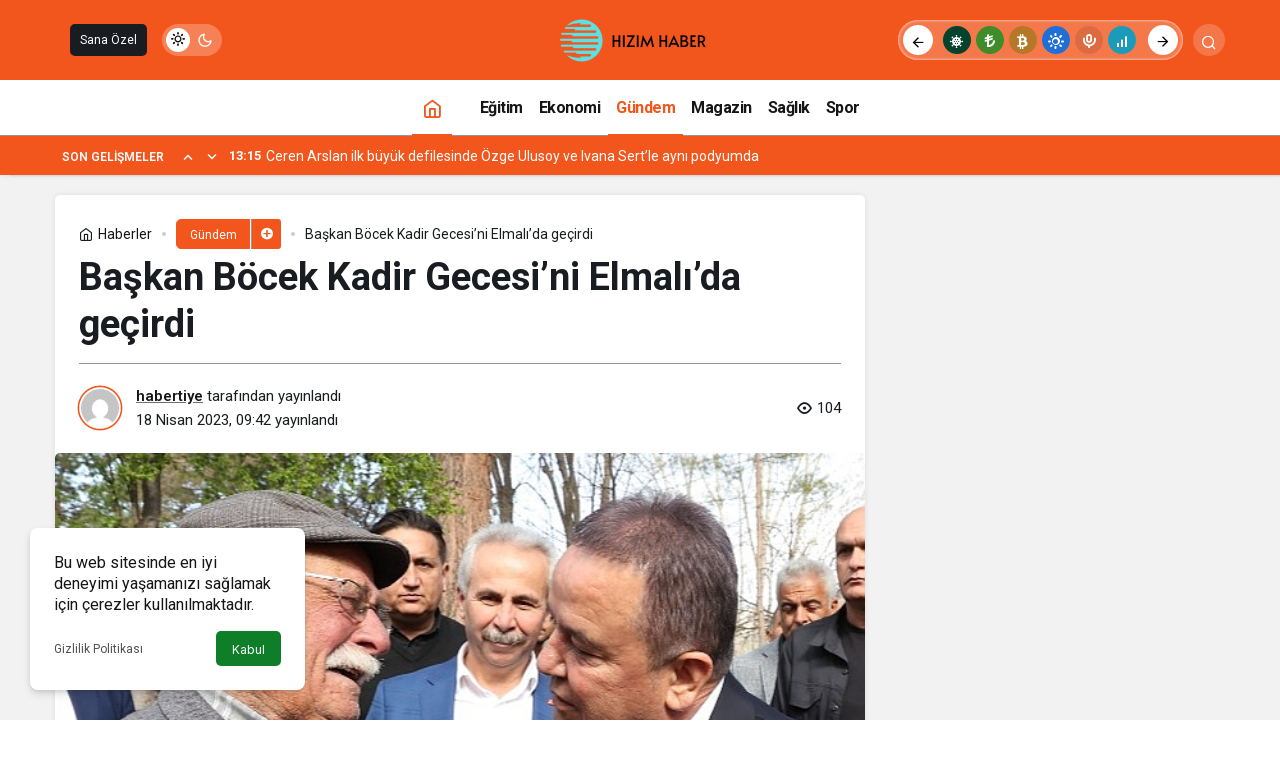

--- FILE ---
content_type: text/html; charset=UTF-8
request_url: https://hizimhaber.com/baskan-bocek-kadir-gecesini-elmalida-gecirdi/
body_size: 16429
content:
<!doctype html>
<html lang="tr" prefix="og: http://ogp.me/ns#" class="light-mode">
<head>
	<meta charset="UTF-8">
	<meta http-equiv="X-UA-Compatible" content="IE=edge">
	<meta name="viewport" content="width=device-width, initial-scale=1, minimum-scale=1">
	<link rel="profile" href="https://gmpg.org/xfn/11">
	<meta name='robots' content='index, follow, max-image-preview:large, max-snippet:-1, max-video-preview:-1' />
<link rel='preload' as='style' href='https://hizimhaber.com/wp-content/themes/kanews/assets/css/theme.min.css' />
<link rel='preload' as='style' href='https://hizimhaber.com/wp-content/themes/kanews/assets/css/theme-single.min.css' />
<link rel='preload' as='font' href='https://hizimhaber.com/wp-content/themes/kanews/assets/fonts/icomoon.woff' type='font/woff' crossorigin='anonymous' />

	<!-- This site is optimized with the Yoast SEO plugin v20.5 - https://yoast.com/wordpress/plugins/seo/ -->
	<title>Başkan Böcek Kadir Gecesi&#039;ni Elmalı&#039;da geçirdi - Hızım Haber</title>
	<link rel="canonical" href="https://hizimhaber.com/baskan-bocek-kadir-gecesini-elmalida-gecirdi/" />
	<meta property="og:locale" content="tr_TR" />
	<meta property="og:type" content="article" />
	<meta property="og:title" content="Başkan Böcek Kadir Gecesi&#039;ni Elmalı&#039;da geçirdi - Hızım Haber" />
	<meta property="og:description" content="Antalya Büyükşehir Belediye Başkanı Muhittin Böcek, Kadir Gecesini inanç merkezi kabul edilen Elmalı’da vatandaşlarla birlikte geçirdi. Tekke Abdal Musa Türbesi’nde dua eden Başkan Böcek, Tekke Köyü yolunda gerçekleştirilen asfalt ve köprü yapım çalışmalarını denetledi. Başkan Böcek, Millet İttifakı milletvekili adayları ile birlikte Büyükşehir Belediyesi’nin Elmalı’da düzenlediği iftar yemeğine katıldı." />
	<meta property="og:url" content="https://hizimhaber.com/baskan-bocek-kadir-gecesini-elmalida-gecirdi/" />
	<meta property="og:site_name" content="Hızım Haber" />
	<meta property="article:published_time" content="2023-04-18T09:42:04+00:00" />
	<meta property="og:image" content="https://hizimhaber.com/wp-content/uploads/2023/04/baskan-bocek-kadir-gecesini-elmalida-gecirdi-miBngTB4.jpg" />
	<meta property="og:image:width" content="633" />
	<meta property="og:image:height" content="375" />
	<meta property="og:image:type" content="image/jpeg" />
	<meta name="author" content="habertiye" />
	<meta name="twitter:card" content="summary_large_image" />
	<meta name="twitter:label1" content="Yazan:" />
	<meta name="twitter:data1" content="habertiye" />
	<meta name="twitter:label2" content="Tahmini okuma süresi" />
	<meta name="twitter:data2" content="3 dakika" />
	<script type="application/ld+json" class="yoast-schema-graph">{"@context":"https://schema.org","@graph":[{"@type":"WebPage","@id":"https://hizimhaber.com/baskan-bocek-kadir-gecesini-elmalida-gecirdi/","url":"https://hizimhaber.com/baskan-bocek-kadir-gecesini-elmalida-gecirdi/","name":"Başkan Böcek Kadir Gecesi'ni Elmalı'da geçirdi - Hızım Haber","isPartOf":{"@id":"https://hizimhaber.com/#website"},"primaryImageOfPage":{"@id":"https://hizimhaber.com/baskan-bocek-kadir-gecesini-elmalida-gecirdi/#primaryimage"},"image":{"@id":"https://hizimhaber.com/baskan-bocek-kadir-gecesini-elmalida-gecirdi/#primaryimage"},"thumbnailUrl":"https://hizimhaber.com/wp-content/uploads/2023/04/baskan-bocek-kadir-gecesini-elmalida-gecirdi-miBngTB4.jpg","datePublished":"2023-04-18T09:42:04+00:00","dateModified":"2023-04-18T09:42:04+00:00","author":{"@id":"https://hizimhaber.com/#/schema/person/8b7f31a4b7561e2d22ed95575fe627dd"},"breadcrumb":{"@id":"https://hizimhaber.com/baskan-bocek-kadir-gecesini-elmalida-gecirdi/#breadcrumb"},"inLanguage":"tr","potentialAction":[{"@type":"ReadAction","target":["https://hizimhaber.com/baskan-bocek-kadir-gecesini-elmalida-gecirdi/"]}]},{"@type":"ImageObject","inLanguage":"tr","@id":"https://hizimhaber.com/baskan-bocek-kadir-gecesini-elmalida-gecirdi/#primaryimage","url":"https://hizimhaber.com/wp-content/uploads/2023/04/baskan-bocek-kadir-gecesini-elmalida-gecirdi-miBngTB4.jpg","contentUrl":"https://hizimhaber.com/wp-content/uploads/2023/04/baskan-bocek-kadir-gecesini-elmalida-gecirdi-miBngTB4.jpg","width":633,"height":375},{"@type":"BreadcrumbList","@id":"https://hizimhaber.com/baskan-bocek-kadir-gecesini-elmalida-gecirdi/#breadcrumb","itemListElement":[{"@type":"ListItem","position":1,"name":"Anasayfa","item":"https://hizimhaber.com/"},{"@type":"ListItem","position":2,"name":"Başkan Böcek Kadir Gecesi&#8217;ni Elmalı&#8217;da geçirdi"}]},{"@type":"WebSite","@id":"https://hizimhaber.com/#website","url":"https://hizimhaber.com/","name":"Hızım Haber","description":"Hızlı Doğru Güncel Haber","potentialAction":[{"@type":"SearchAction","target":{"@type":"EntryPoint","urlTemplate":"https://hizimhaber.com/?s={search_term_string}"},"query-input":"required name=search_term_string"}],"inLanguage":"tr"},{"@type":"Person","@id":"https://hizimhaber.com/#/schema/person/8b7f31a4b7561e2d22ed95575fe627dd","name":"habertiye","image":{"@type":"ImageObject","inLanguage":"tr","@id":"https://hizimhaber.com/#/schema/person/image/","url":"https://secure.gravatar.com/avatar/1236eda2866ee72a078fc5a3cdde4bc00b57822263ded0d3dd15331a9dc1d029?s=96&d=mm&r=g","contentUrl":"https://secure.gravatar.com/avatar/1236eda2866ee72a078fc5a3cdde4bc00b57822263ded0d3dd15331a9dc1d029?s=96&d=mm&r=g","caption":"habertiye"},"sameAs":["https://habertiye.com"],"url":"https://hizimhaber.com/author/habertiye/"}]}</script>
	<!-- / Yoast SEO plugin. -->


<link rel='dns-prefetch' href='//s.gravatar.com' />
<link rel='dns-prefetch' href='//fonts.googleapis.com' />
<link rel='dns-prefetch' href='//fonts.gstatic.com' />
<link rel='dns-prefetch' href='//cdnjs.cloudflare.com' />
<link rel='dns-prefetch' href='//www.google-analytics.com' />
<link rel="alternate" type="application/rss+xml" title="Hızım Haber &raquo; akışı" href="https://hizimhaber.com/feed/" />
<link rel="alternate" type="application/rss+xml" title="Hızım Haber &raquo; yorum akışı" href="https://hizimhaber.com/comments/feed/" />
<link rel="alternate" type="application/rss+xml" title="Hızım Haber &raquo; Başkan Böcek Kadir Gecesi&#8217;ni Elmalı&#8217;da geçirdi yorum akışı" href="https://hizimhaber.com/baskan-bocek-kadir-gecesini-elmalida-gecirdi/feed/" />
<link rel="alternate" title="oEmbed (JSON)" type="application/json+oembed" href="https://hizimhaber.com/wp-json/oembed/1.0/embed?url=https%3A%2F%2Fhizimhaber.com%2Fbaskan-bocek-kadir-gecesini-elmalida-gecirdi%2F" />
<link rel="alternate" title="oEmbed (XML)" type="text/xml+oembed" href="https://hizimhaber.com/wp-json/oembed/1.0/embed?url=https%3A%2F%2Fhizimhaber.com%2Fbaskan-bocek-kadir-gecesini-elmalida-gecirdi%2F&#038;format=xml" />
<!-- Kanews Theme -->
<meta property="article:published_time" content="2023-04-18T09:42:04+00:00" />
<meta property="og:site_name" content="Hızım Haber" />
<meta property="og:type" content="article" />
<meta property="og:url" content="https://hizimhaber.com/baskan-bocek-kadir-gecesini-elmalida-gecirdi/" /><meta property="og:title" content="Başkan Böcek Kadir Gecesi&#8217;ni Elmalı&#8217;da geçirdi - Hızım Haber" />
<meta property="twitter:title" content="Başkan Böcek Kadir Gecesi&#8217;ni Elmalı&#8217;da geçirdi - Hızım Haber" /><meta property="og:description" content="Antalya Büyükşehir Belediye Başkanı Muhittin Böcek, Kadir Gecesini inanç merkezi kabul edilen Elmalı’da vatandaşlarla birlikte geçirdi. Tekke Abdal Mu.." /><meta property="twitter:description" content="Antalya Büyükşehir Belediye Başkanı Muhittin Böcek, Kadir Gecesini inanç merkezi kabul edilen Elmalı’da vatandaşlarla birlikte geçirdi. Tekke Abdal Mu.." /><meta name="description" content="Antalya Büyükşehir Belediye Başkanı Muhittin Böcek, Kadir Gecesini inanç merkezi kabul edilen Elmalı’da vatandaşlarla birlikte geçirdi. Tekke Abdal Mu.." /><meta name="twitter:card" content="summary_large_image" />
<meta property="og:image:width" content="633" />
<meta property="og:image:height" content="375" />
<meta property="og:image" content="https://hizimhaber.com/wp-content/uploads/2023/04/baskan-bocek-kadir-gecesini-elmalida-gecirdi-miBngTB4.jpg" />
<meta property="twitter:image" content="https://hizimhaber.com/wp-content/uploads/2023/04/baskan-bocek-kadir-gecesini-elmalida-gecirdi-miBngTB4.jpg" />
<!-- /Kanews Theme -->
<style id='wp-img-auto-sizes-contain-inline-css'>
img:is([sizes=auto i],[sizes^="auto," i]){contain-intrinsic-size:3000px 1500px}
/*# sourceURL=wp-img-auto-sizes-contain-inline-css */
</style>
<link rel='stylesheet' id='jet-currency-css' href='https://hizimhaber.com/wp-content/plugins/jet-currency/style.css' media='all' />
<link rel='stylesheet' id='kanews-theme-css' href='https://hizimhaber.com/wp-content/themes/kanews/assets/css/theme.min.css' media='all' />
<style id='kanews-theme-inline-css'>
 .kanews-post-thumb:before, .kanews-slider-wrapper:not(.slick-initialized):before, .kanews-slide-thumb:before{background-image:url()}body{font-family:"Roboto", sans-serif !important}.dark-mode .site-header-logo img{content:url(https://hizimhaber.com/wp-content/uploads/2024/12/logo.png);width:160px}.kanews-section{overflow:hidden}.site-navbar .site-navbar-nav li a{font-size:16px !important;letter-spacing:-0.5px !important}.extra-sub .site-subheader{background-color:#f2561d}.extra-sub-action::after{background:linear-gradient(to right,transparent 0, #f2561d 100%)}.extra-sub-action li a, .extra-sub-action .slick-arrow, .extra-sub .kanews-ticker-wrapper .kanews-ticker li>a, .extra-sub .kanews-ticker-wrapper .kanews-ticker-title, .extra-sub .kanews-ticker-wrapper .kanews-ticker-control>*{color:#ffffff !important}@media (min-width:992px){.kanews-post-headline{}}:root{--kan-border-color:#969696;--kan-border-color2:#969696;--kan-block-radius:5px;--wp--preset--color--primary:#f2561d;--kan-theme-color:#f2561d}
/*# sourceURL=kanews-theme-inline-css */
</style>
<link rel='stylesheet' id='kanews-theme-single-css' href='https://hizimhaber.com/wp-content/themes/kanews/assets/css/theme-single.min.css' media='all' />
<style id='kanews-theme-single-inline-css'>
@media (min-width:992px){.kanews-article-title{}}@media (min-width:992px){.kanews-article-title+p{}}@media (min-width:992px){.kanews-article-meta{}}@media (min-width:992px){.kanews-article-content li, .kanews-article-content p, .kanews-article-content{}}
/*# sourceURL=kanews-theme-single-inline-css */
</style>
<link rel='stylesheet' id='kanews-dark-theme-css' href='https://hizimhaber.com/wp-content/themes/kanews/assets/css/dark.min.css' media='all' />
<link rel="https://api.w.org/" href="https://hizimhaber.com/wp-json/" /><link rel="alternate" title="JSON" type="application/json" href="https://hizimhaber.com/wp-json/wp/v2/posts/3013" /><meta name="generator" content="WordPress 6.9" />
<link rel='shortlink' href='https://hizimhaber.com/?p=3013' />
<script id="kanews-theme-schema" type="application/ld+json">{"@context": "https://schema.org","@graph": [
 {
 "@type": "Organization",
 "@id": "https://hizimhaber.com/#organization",
 "url": "https://hizimhaber.com/",
 "name": "Hızım Haber",
 "logo": {
 "@type": "ImageObject",
 "url": "https://hizimhaber.com/wp-content/uploads/2024/12/logo.png",
 "width": "160",
 "height": "65"
 }
 },
 {
 "@type": "ImageObject",
 "@id": "https://hizimhaber.com/baskan-bocek-kadir-gecesini-elmalida-gecirdi/#primaryImage",
 "url": "https://hizimhaber.com/wp-content/uploads/2023/04/baskan-bocek-kadir-gecesini-elmalida-gecirdi-miBngTB4.jpg",
 "width": 633,
 "height": 375,
 "inLanguage": "tr"
 },
 {
 "@type": "WebSite",
 "@id": "https://hizimhaber.com/#website",
 "url": "https://hizimhaber.com",
 "name": "Hızım Haber",
 "description": "Hızlı Doğru Güncel Haber",
 "publisher": {
 "@id": "https://hizimhaber.com/#organization"
 },
 "inLanguage": "tr",
 "potentialAction": {
 "@type": "SearchAction",
 "target": "https://hizimhaber.com/?s={search_term_string}",
 "query-input": "required name=search_term_string"
 }
 },
 {
 "@type": "WebPage",
 "@id": "https://hizimhaber.com/baskan-bocek-kadir-gecesini-elmalida-gecirdi/#webpage",
 "url": "https://hizimhaber.com/baskan-bocek-kadir-gecesini-elmalida-gecirdi/",
 "inLanguage": "tr",
 "name": "Başkan Böcek Kadir Gecesi&#8217;ni Elmalı&#8217;da geçirdi - Hızım Haber",
 "isPartOf": {
 "@id": "https://hizimhaber.com/#website"
 },
 "primaryImageOfPage": {
 "@id": "https://hizimhaber.com/baskan-bocek-kadir-gecesini-elmalida-gecirdi/#primaryImage"
 }
 },
 {
 "@id": "#post-3013",
 "@type": "NewsArticle",
 "headline": "Başkan Böcek Kadir Gecesi&#8217;ni Elmalı&#8217;da geçirdi - Hızım Haber",
 "url": "https://hizimhaber.com/baskan-bocek-kadir-gecesini-elmalida-gecirdi/",
 "isPartOf": {
 "@id": "https://hizimhaber.com/baskan-bocek-kadir-gecesini-elmalida-gecirdi/#webpage"
 },
 "inLanguage": "tr",
 "description": "Antalya Büyükşehir Belediye Başkanı Muhittin Böcek, Kadir Gecesini inanç merkezi kabul edilen Elmalı’da vatandaşlarla birlikte geçirdi. Tekke Abdal Musa Türbesi’nde dua eden Başkan Böcek, Tekke Köyü yolunda gerçekleştirilen asfalt ve köprü yapım çalışmalarını denetledi. Başkan Böcek, Millet İttifakı milletvekili adayları ile birlikte Büyükşehir Belediyesi’nin Elmalı’da düzenlediği iftar yemeğine katıldı.",
 "author": {
 "@type": "Person",
 "name": "habertiye",
 "url": "https://hizimhaber.com/author/"
 },
 "keywords": [
 "Antalya",
 "Başkanı",
 "Birlikte",
 "Büyükşehir Belediye",
 "Millet"
 ],
 "articleSection": "Gündem",
 "datePublished": "2023-04-18T09:42:04+00:00",
 "dateModified": "2023-04-18T09:42:04+00:00",
 "publisher": {
 "@id": "https://hizimhaber.com/#organization"
 },
 "image": {
 "@id": "https://hizimhaber.com/baskan-bocek-kadir-gecesini-elmalida-gecirdi/#primaryImage"
 },
 "mainEntityOfPage": {
 "@id": "https://hizimhaber.com/baskan-bocek-kadir-gecesini-elmalida-gecirdi/#webpage"
 }
 }
]}</script>
<meta name="theme-color" content="#f2561d" />
			<meta name="msapplication-navbutton-color" content="#f2561d">
      <meta name="apple-mobile-web-app-status-bar-style" content="#f2561d"><style id='global-styles-inline-css'>
:root{--wp--preset--aspect-ratio--square: 1;--wp--preset--aspect-ratio--4-3: 4/3;--wp--preset--aspect-ratio--3-4: 3/4;--wp--preset--aspect-ratio--3-2: 3/2;--wp--preset--aspect-ratio--2-3: 2/3;--wp--preset--aspect-ratio--16-9: 16/9;--wp--preset--aspect-ratio--9-16: 9/16;--wp--preset--color--black: #000000;--wp--preset--color--cyan-bluish-gray: #abb8c3;--wp--preset--color--white: #ffffff;--wp--preset--color--pale-pink: #f78da7;--wp--preset--color--vivid-red: #cf2e2e;--wp--preset--color--luminous-vivid-orange: #ff6900;--wp--preset--color--luminous-vivid-amber: #fcb900;--wp--preset--color--light-green-cyan: #7bdcb5;--wp--preset--color--vivid-green-cyan: #00d084;--wp--preset--color--pale-cyan-blue: #8ed1fc;--wp--preset--color--vivid-cyan-blue: #0693e3;--wp--preset--color--vivid-purple: #9b51e0;--wp--preset--gradient--vivid-cyan-blue-to-vivid-purple: linear-gradient(135deg,rgb(6,147,227) 0%,rgb(155,81,224) 100%);--wp--preset--gradient--light-green-cyan-to-vivid-green-cyan: linear-gradient(135deg,rgb(122,220,180) 0%,rgb(0,208,130) 100%);--wp--preset--gradient--luminous-vivid-amber-to-luminous-vivid-orange: linear-gradient(135deg,rgb(252,185,0) 0%,rgb(255,105,0) 100%);--wp--preset--gradient--luminous-vivid-orange-to-vivid-red: linear-gradient(135deg,rgb(255,105,0) 0%,rgb(207,46,46) 100%);--wp--preset--gradient--very-light-gray-to-cyan-bluish-gray: linear-gradient(135deg,rgb(238,238,238) 0%,rgb(169,184,195) 100%);--wp--preset--gradient--cool-to-warm-spectrum: linear-gradient(135deg,rgb(74,234,220) 0%,rgb(151,120,209) 20%,rgb(207,42,186) 40%,rgb(238,44,130) 60%,rgb(251,105,98) 80%,rgb(254,248,76) 100%);--wp--preset--gradient--blush-light-purple: linear-gradient(135deg,rgb(255,206,236) 0%,rgb(152,150,240) 100%);--wp--preset--gradient--blush-bordeaux: linear-gradient(135deg,rgb(254,205,165) 0%,rgb(254,45,45) 50%,rgb(107,0,62) 100%);--wp--preset--gradient--luminous-dusk: linear-gradient(135deg,rgb(255,203,112) 0%,rgb(199,81,192) 50%,rgb(65,88,208) 100%);--wp--preset--gradient--pale-ocean: linear-gradient(135deg,rgb(255,245,203) 0%,rgb(182,227,212) 50%,rgb(51,167,181) 100%);--wp--preset--gradient--electric-grass: linear-gradient(135deg,rgb(202,248,128) 0%,rgb(113,206,126) 100%);--wp--preset--gradient--midnight: linear-gradient(135deg,rgb(2,3,129) 0%,rgb(40,116,252) 100%);--wp--preset--font-size--small: 13px;--wp--preset--font-size--medium: 20px;--wp--preset--font-size--large: 36px;--wp--preset--font-size--x-large: 42px;--wp--preset--spacing--20: 0.44rem;--wp--preset--spacing--30: 0.67rem;--wp--preset--spacing--40: 1rem;--wp--preset--spacing--50: 1.5rem;--wp--preset--spacing--60: 2.25rem;--wp--preset--spacing--70: 3.38rem;--wp--preset--spacing--80: 5.06rem;--wp--preset--shadow--natural: 6px 6px 9px rgba(0, 0, 0, 0.2);--wp--preset--shadow--deep: 12px 12px 50px rgba(0, 0, 0, 0.4);--wp--preset--shadow--sharp: 6px 6px 0px rgba(0, 0, 0, 0.2);--wp--preset--shadow--outlined: 6px 6px 0px -3px rgb(255, 255, 255), 6px 6px rgb(0, 0, 0);--wp--preset--shadow--crisp: 6px 6px 0px rgb(0, 0, 0);}:where(.is-layout-flex){gap: 0.5em;}:where(.is-layout-grid){gap: 0.5em;}body .is-layout-flex{display: flex;}.is-layout-flex{flex-wrap: wrap;align-items: center;}.is-layout-flex > :is(*, div){margin: 0;}body .is-layout-grid{display: grid;}.is-layout-grid > :is(*, div){margin: 0;}:where(.wp-block-columns.is-layout-flex){gap: 2em;}:where(.wp-block-columns.is-layout-grid){gap: 2em;}:where(.wp-block-post-template.is-layout-flex){gap: 1.25em;}:where(.wp-block-post-template.is-layout-grid){gap: 1.25em;}.has-black-color{color: var(--wp--preset--color--black) !important;}.has-cyan-bluish-gray-color{color: var(--wp--preset--color--cyan-bluish-gray) !important;}.has-white-color{color: var(--wp--preset--color--white) !important;}.has-pale-pink-color{color: var(--wp--preset--color--pale-pink) !important;}.has-vivid-red-color{color: var(--wp--preset--color--vivid-red) !important;}.has-luminous-vivid-orange-color{color: var(--wp--preset--color--luminous-vivid-orange) !important;}.has-luminous-vivid-amber-color{color: var(--wp--preset--color--luminous-vivid-amber) !important;}.has-light-green-cyan-color{color: var(--wp--preset--color--light-green-cyan) !important;}.has-vivid-green-cyan-color{color: var(--wp--preset--color--vivid-green-cyan) !important;}.has-pale-cyan-blue-color{color: var(--wp--preset--color--pale-cyan-blue) !important;}.has-vivid-cyan-blue-color{color: var(--wp--preset--color--vivid-cyan-blue) !important;}.has-vivid-purple-color{color: var(--wp--preset--color--vivid-purple) !important;}.has-black-background-color{background-color: var(--wp--preset--color--black) !important;}.has-cyan-bluish-gray-background-color{background-color: var(--wp--preset--color--cyan-bluish-gray) !important;}.has-white-background-color{background-color: var(--wp--preset--color--white) !important;}.has-pale-pink-background-color{background-color: var(--wp--preset--color--pale-pink) !important;}.has-vivid-red-background-color{background-color: var(--wp--preset--color--vivid-red) !important;}.has-luminous-vivid-orange-background-color{background-color: var(--wp--preset--color--luminous-vivid-orange) !important;}.has-luminous-vivid-amber-background-color{background-color: var(--wp--preset--color--luminous-vivid-amber) !important;}.has-light-green-cyan-background-color{background-color: var(--wp--preset--color--light-green-cyan) !important;}.has-vivid-green-cyan-background-color{background-color: var(--wp--preset--color--vivid-green-cyan) !important;}.has-pale-cyan-blue-background-color{background-color: var(--wp--preset--color--pale-cyan-blue) !important;}.has-vivid-cyan-blue-background-color{background-color: var(--wp--preset--color--vivid-cyan-blue) !important;}.has-vivid-purple-background-color{background-color: var(--wp--preset--color--vivid-purple) !important;}.has-black-border-color{border-color: var(--wp--preset--color--black) !important;}.has-cyan-bluish-gray-border-color{border-color: var(--wp--preset--color--cyan-bluish-gray) !important;}.has-white-border-color{border-color: var(--wp--preset--color--white) !important;}.has-pale-pink-border-color{border-color: var(--wp--preset--color--pale-pink) !important;}.has-vivid-red-border-color{border-color: var(--wp--preset--color--vivid-red) !important;}.has-luminous-vivid-orange-border-color{border-color: var(--wp--preset--color--luminous-vivid-orange) !important;}.has-luminous-vivid-amber-border-color{border-color: var(--wp--preset--color--luminous-vivid-amber) !important;}.has-light-green-cyan-border-color{border-color: var(--wp--preset--color--light-green-cyan) !important;}.has-vivid-green-cyan-border-color{border-color: var(--wp--preset--color--vivid-green-cyan) !important;}.has-pale-cyan-blue-border-color{border-color: var(--wp--preset--color--pale-cyan-blue) !important;}.has-vivid-cyan-blue-border-color{border-color: var(--wp--preset--color--vivid-cyan-blue) !important;}.has-vivid-purple-border-color{border-color: var(--wp--preset--color--vivid-purple) !important;}.has-vivid-cyan-blue-to-vivid-purple-gradient-background{background: var(--wp--preset--gradient--vivid-cyan-blue-to-vivid-purple) !important;}.has-light-green-cyan-to-vivid-green-cyan-gradient-background{background: var(--wp--preset--gradient--light-green-cyan-to-vivid-green-cyan) !important;}.has-luminous-vivid-amber-to-luminous-vivid-orange-gradient-background{background: var(--wp--preset--gradient--luminous-vivid-amber-to-luminous-vivid-orange) !important;}.has-luminous-vivid-orange-to-vivid-red-gradient-background{background: var(--wp--preset--gradient--luminous-vivid-orange-to-vivid-red) !important;}.has-very-light-gray-to-cyan-bluish-gray-gradient-background{background: var(--wp--preset--gradient--very-light-gray-to-cyan-bluish-gray) !important;}.has-cool-to-warm-spectrum-gradient-background{background: var(--wp--preset--gradient--cool-to-warm-spectrum) !important;}.has-blush-light-purple-gradient-background{background: var(--wp--preset--gradient--blush-light-purple) !important;}.has-blush-bordeaux-gradient-background{background: var(--wp--preset--gradient--blush-bordeaux) !important;}.has-luminous-dusk-gradient-background{background: var(--wp--preset--gradient--luminous-dusk) !important;}.has-pale-ocean-gradient-background{background: var(--wp--preset--gradient--pale-ocean) !important;}.has-electric-grass-gradient-background{background: var(--wp--preset--gradient--electric-grass) !important;}.has-midnight-gradient-background{background: var(--wp--preset--gradient--midnight) !important;}.has-small-font-size{font-size: var(--wp--preset--font-size--small) !important;}.has-medium-font-size{font-size: var(--wp--preset--font-size--medium) !important;}.has-large-font-size{font-size: var(--wp--preset--font-size--large) !important;}.has-x-large-font-size{font-size: var(--wp--preset--font-size--x-large) !important;}
/*# sourceURL=global-styles-inline-css */
</style>
</head>

<body class="wp-singular post-template-default single single-post postid-3013 single-format-standard wp-theme-kanews css-transitions-only-after-page-load kanews-theme-by-kanthemes category-30 single-layout-box">
		<div id="page" class="site-wrapper">
		
			<div class="site-head site-head-4 header-btn-small">
  <header id="header" class="site-header">
    <div class="site-header-wrapper">
                    
      <div class="site-header-top">
        <div class="container">
          <div class="row site-row justify-content-between align-items-center">

            <div class="col-auto col-lg-4">
              <div class="site-header-top-left d-flex align-items-center">
                
                
                <button aria-label="Menü" class="site-mobil-menu-btn hidden-desktop" data-toggle="site-mobile-menu"><i class="icon-menu icon-3x"></i></button>
                                                <a href="https://demo.kanthemes.com.tr/kanews/yerel/akis/" class="header-btn hidden-mobile" >Sana Özel</a>                <div class="hidden-mobile"><div class="kanews-mode-change" tabindex="0" role="switch" aria-label="Mod Değiştir" aria-checked="false"><div class="kanews-switch-button" aria-hidden="true"><div class="kanews-switch" aria-hidden="true"></div></div></div></div>
              </div>
            </div>

            <div class="col col-lg-4">
              <div class="site-header-top-center text-center">
                <div class="site-header-logo"><a href="https://hizimhaber.com/" title="Hızım Haber"><img class="logo-light" src="https://hizimhaber.com/wp-content/uploads/2024/12/logo.png" srcset="https://hizimhaber.com/wp-content/uploads/2024/12/logo.png 2x, https://hizimhaber.com/wp-content/uploads/2024/12/logo.png 1x" alt="" width="160" height="65" /></a></div>              </div>
            </div>

            <div class="col-auto col-lg-4">
              <div class="site-header-top-right">
                
                                <div id="site-header-search" class="kanews-ajax-search-wrapper "> <button aria-label="Arama Yap" class="header-btn-icon" data-toggle="site-header-search-wrapper"><i class="icon-search"></i></button>
		<div id="site-header-search-wrapper" class="is-hidden"><form role="search" method="get" class="site-header-search-form" action="https://hizimhaber.com/">
		<input class="kanews-ajax-search" type="text" placeholder="Aramak istediğiniz kelimeyi yazın.." value="" name="s" />
		<button aria-label="Arama Yap type="submit"><span class="icon-search icon-2x"></span></button><p>Aradığınız kelimeyi yazın ve entera basın, kapatmak için esc butonuna tıklayın.</p>
		<div id="kanews-loader"></div></form><div class="kanews-popup-close-btn search-close-btn"><i class="icon-close"></i></div></div></div>                                <div class="site-header-action-wrap"><a href="https://hizimhaber.com/nobetci-eczaneler/"   style="background: #dd3333" class="site-header-action-item"><i class="icon-star"></i></a><a href="https://hizimhaber.com/namaz-vakitleri/"   style="background: #3f9dcc" class="site-header-action-item"><i class="icon-moon-fill"></i></a><a href="https://hizimhaber.com/yol-durumu/"   style="background: #565656" class="site-header-action-item"><i class="icon-traffic"></i></a><a href="https://hizimhaber.com/covid-19/"   style="background: #03422d" class="site-header-action-item"><i class="icon-covid"></i></a><a href="https://hizimhaber.com/baskan-bocek-kadir-gecesini-elmalida-gecirdi/"   style="background: #408c2b" class="site-header-action-item"><i class="icon-money"></i></a><a href="https://hizimhaber.com/baskan-bocek-kadir-gecesini-elmalida-gecirdi/"   style="background: #b57829" class="site-header-action-item"><i class="icon-bitcoin"></i></a><a href="https://hizimhaber.com/hava-durumu/"   style="background: #206fd6" class="site-header-action-item"><i class="icon-sun"></i></a><a href="https://hizimhaber.com/mac-merkezi/"    class="site-header-action-item"><i class="icon-mic"></i></a><a href="https://hizimhaber.com/puan-durumu/"   style="background: #1b9aba" class="site-header-action-item"><i class="icon-standings"></i></a><a href="https://hizimhaber.com/baskan-bocek-kadir-gecesini-elmalida-gecirdi/"   style="background: #d1d804" class="site-header-action-item"><i class="icon-star"></i></a></div>                                              </div>
            </div>

          </div>
        </div>
      </div>
    </div>

      </header>

  <nav id="navbar" class="site-navbar hidden-mobile">
    <div class="site-navbar-wrapper site-navbar-wrapper-fixed">
      <div class="container">
        <div class="navbar-row justify-content-center">
                      <div class="col-auto no-gutter">
              <ul class="site-navbar-nav">
                <li class="current-menu-item home-btn"><a aria-label="Ana sayfa" href="https://hizimhaber.com/"><i class="icon-home"></i></a></li>
              </ul>
            </div>
                    <ul id="menu-navbar" class="site-navbar-nav"><li id="menu-item-88651" class="menu-item menu-item-type-taxonomy menu-item-object-category menu-item-88651"><a href="https://hizimhaber.com/egitim/"><span>Eğitim</span></a></li>
<li id="menu-item-88652" class="menu-item menu-item-type-taxonomy menu-item-object-category menu-item-88652"><a href="https://hizimhaber.com/ekonomi/"><span>Ekonomi</span></a></li>
<li id="menu-item-88653" class="menu-item menu-item-type-taxonomy menu-item-object-category current-post-ancestor current-menu-parent current-post-parent menu-item-88653"><a href="https://hizimhaber.com/gundem/"><span>Gündem</span></a></li>
<li id="menu-item-88654" class="menu-item menu-item-type-taxonomy menu-item-object-category menu-item-88654"><a href="https://hizimhaber.com/magazin/"><span>Magazin</span></a></li>
<li id="menu-item-88655" class="menu-item menu-item-type-taxonomy menu-item-object-category menu-item-88655"><a href="https://hizimhaber.com/saglik/"><span>Sağlık</span></a></li>
<li id="menu-item-88656" class="menu-item menu-item-type-taxonomy menu-item-object-category menu-item-88656"><a href="https://hizimhaber.com/spor/"><span>Spor</span></a></li>
</ul>          
        </div>
      </div>
    </div>
  </nav>

  
      <div class="extra-sub bn-bar hidden-mobile">
      <div class="site-subheader">
        <div class="container">
          <div class="row site-row align-items-center">
            <div class="col-12">
              <div class="site-subheader-left">
                                <div class="kanews-ticker-wrapper col pr-0"><div class="row no-gutters"><div class="col-auto"><div class="kanews-ticker-heading"><span>Son Gelişmeler</span></div></div><div class="kanews-ticker-control col-auto"><button class="kanews-ticker-prev" aria-label="Önceki"><i class="icon-arrow"></i></button><button aria-label="Sonraki" class="kanews-ticker-next"><i class="icon-arrow icon-180deg"></i></button></div><div class="kanews-ticker col"><ul class="kanews-ticker-slider"><li><a href="https://hizimhaber.com/ceren-arslan-ilk-buyuk-defilesinde-ozge-ulusoy-ve-ivana-sertle-ayni-podyumda/"><span class="kanews-ticker-date hidden-mobile">13:15 </span> <div class="kanews-ticker-title truncate truncate-1">Ceren Arslan ilk büyük defilesinde Özge Ulusoy ve Ivana Sert&#8217;le aynı podyumda</div></a></li><li><a href="https://hizimhaber.com/ceren-arslan-ilk-buyuk-defilesinde-ozge-ulusoy-ve-ivana-sertle-ayni-podyumda-2/"><span class="kanews-ticker-date hidden-mobile">13:15 </span> <div class="kanews-ticker-title truncate truncate-1">Ceren Arslan ilk büyük defilesinde Özge Ulusoy ve Ivana Sert&#8217;le aynı podyumda</div></a></li><li><a href="https://hizimhaber.com/gloria-hotels-resortsta-somestr-tatili-ayricaligi/"><span class="kanews-ticker-date hidden-mobile">13:04 </span> <div class="kanews-ticker-title truncate truncate-1">Gloria Hotels &amp; Resorts’ta Sömestr Tatili Ayrıcalığı</div></a></li><li><a href="https://hizimhaber.com/maltepe-belediyesi-karate-kursu-tamamlandi/"><span class="kanews-ticker-date hidden-mobile">11:25 </span> <div class="kanews-ticker-title truncate truncate-1">Maltepe belediyesi karate kursu tamamlandı</div></a></li><li><a href="https://hizimhaber.com/cocuklarin-karnelerini-baskan-erkan-aydin-verdi/"><span class="kanews-ticker-date hidden-mobile">11:25 </span> <div class="kanews-ticker-title truncate truncate-1">Çocukların Karnelerini Başkan Erkan Aydın Verdi</div></a></li></ul></div></div></div>              </div>
            </div>
          </div>
        </div>
      </div>
    </div>
  </div>			
				<main id="main" class="site-main">
			<div class="container">
				<div class="row">
					<div class="site-main-wrapper">
						<div class="site-main-inner d-flex flex-wrap">
							
							<div class="d-flex flex-wrap">
  <div class="col-12 col-lg-9 kanews-sticky kgs2 mb-1">
    <article id="post-3013" class="kanews-article kanews-section-box kanews-article-1 post-3013 post type-post status-publish format-standard has-post-thumbnail hentry category-gundem tag-antalya tag-baskani tag-birlikte tag-buyuksehir-belediye tag-millet">
    
      	<div class="kanews-article-header">

														<div class='kanews-breadcrumb'><ol class='d-flex align-items-center'><li><a  href="https://hizimhaber.com/"><span>Haberler</span></a></li><li>
					<a class="kanews-label kanews-label-sm kanews-label-bg" href="https://hizimhaber.com/gundem/"><span>Gündem</span></a><span class="kanews-category-subscribe-button" data-toggle="kanews-modal-login" role="tooltip" data-microtip-position="bottom" aria-label="Takip Et"><i class="icon-add"></i></span>
				</li><li><span>Başkan Böcek Kadir Gecesi&#8217;ni Elmalı&#8217;da geçirdi</span></li></ol></div>						
					<h1 class="kanews-article-title">Başkan Böcek Kadir Gecesi&#8217;ni Elmalı&#8217;da geçirdi</h1>		
		
		
							
			<div class="kanews-article-meta">
				<div class="row justify-content-between align-items-center">
					<div class="kanews-article-meta-left col-12 col-lg">
						<div class="kanews-article-meta-left-inner d-flex">
		
																																				<div class="kanews-post-author"><div class="author-avatar circle-animation"><svg viewBox="0 0 100 100" xmlns="http://www.w3.org/2000/svg" style="enable-background:new -580 439 577.9 194;" xml:space="preserve"> <circle cx="50" cy="50" r="40"></circle> </svg><img alt='' src='[data-uri]' data-src='https://secure.gravatar.com/avatar/1236eda2866ee72a078fc5a3cdde4bc00b57822263ded0d3dd15331a9dc1d029?s=48&#038;d=mm&#038;r=g' data-srcset='https://secure.gravatar.com/avatar/1236eda2866ee72a078fc5a3cdde4bc00b57822263ded0d3dd15331a9dc1d029?s=96&#038;d=mm&#038;r=g 2x' class='kanews-lazy avatar avatar-48 photo' height='48' width='48' decoding='async'/></div></div>
																												
														<div class="kanews-article-meta-left-text">
																																					<div class="kanews-post-author-name author vcard"><a href="https://hizimhaber.com/author/habertiye/">habertiye</a> tarafından yayınlandı</div>
																																			
																	<span class="posted-on"><time class="entry-date published updated" datetime="2023-04-18T09:42:04+00:00">18 Nisan 2023, 09:42</time> yayınlandı</span>								
															</div>
						</div>
					</div>
					<div class="kanews-article-meta-right col-12 col-lg-auto">
						
																			<span class="kanews-post-views"><div role="tooltip" data-microtip-position="bottom" aria-label="104 kez okundu"><i class="icon-view"></i>104</div></span>											</div>
				</div>
			</div>
					
		
	</div>
      		      <div class="kanews-article-thumbnail">
							<img class="wp-post-image" src="https://hizimhaber.com/wp-content/uploads/2023/04/baskan-bocek-kadir-gecesini-elmalida-gecirdi-miBngTB4.jpg" width="633" height="375" alt="featured"/>
							</div>
            

	<div class="kanews-article-action">
		<div class="row justift-content-between align-items-center">
						<div class="kanews-article-action-left flex-wrap col-12 col-lg d-flex align-items-center">
									<a class="kanews-service-link googlenews" target="_blank" rel="nofollow noopener" title="Google News ile Abone Ol" href="https://google.com/"></a>
																										<a target="_blank" rel="nofollow noopener" class="kanews-service-link" title="Flipboard ile Abone Ol" href="#"><img loading="true" src="https://demo.kanthemes.com.tr/kanews/wp-content/uploads/2022/03/indir-2.webp" alt="service" /></a>
																						</div>
						
			<div class="kanews-article-action-right col-12 col-lg-auto">
				<div class="d-flex align-items-center flex-wrap">
											<div class="kanews-like-wrapper"><button class="kanews-like-button kanews-label kanews-like-button-3013" data-nonce="04c7ed08c3" data-post-id="3013" data-iscomment="0" title="Beğen"><i class="icon-like-o"></i><span class="kanews-like-count">Beğen</span><span id="kanews-like-loader"></span></button></div>																											<div class="kanews-article-assets">
							<ul class="d-flex">
															<li><a title="Yorum Yap" href="#respond"><i class="icon-comment"></i></a></li>
																<li><a title="Yazıyı Büyült" class="increase-text" onclick="doSomething()"><span aria-hidden="true"></span> +</a></li>
								<li><a title="Yazıyı Küçült" class="decrease-text" onclick="doSomething()"><span aria-hidden="true"></span>-</a></li>
							</ul>
						</div>
																		<div style="cursor:pointer" class="kanews-label" data-toggle="kanews-popup-share-3013"><i class="icon-share"></i> Paylaş</div>
		<div id="kanews-popup-share-3013" class="kanews-popup">
			<div class="kanews-popup-close" data-toggle="kanews-popup-share-3013"></div>
			<div class="kanews-popup-content">
			<div class="kanews-popup-close-btn" data-toggle="kanews-popup-share-3013"><i class="icon-close"></i></div>
				<h4 class="kanews-popup-title">Bu Yazıyı Paylaş</h4>
				<ul class="d-flex kanews-popup-share">
																									<li><a class="bg-facebook" rel="external noopener" target="_blank" href="//www.facebook.com/sharer/sharer.php?u=https://hizimhaber.com/baskan-bocek-kadir-gecesini-elmalida-gecirdi/"><i class="icon-facebook"></i></a></li>
														
													
														
														
														
																															
															<li><a target="_blank" rel="external noopener" class="bg-twitter" href="//www.twitter.com/intent/tweet?text=Başkan Böcek Kadir Gecesi&#8217;ni Elmalı&#8217;da geçirdi https://hizimhaber.com/baskan-bocek-kadir-gecesini-elmalida-gecirdi/"><i class="icon-twitter"></i></a></li>
													
														
														
														
																															
													
															<li class="hidden-desktop"><a class="bg-whatsapp" href="whatsapp://send?text=https://hizimhaber.com/baskan-bocek-kadir-gecesini-elmalida-gecirdi/"><i class="icon-whatsapp"></i></a></li>
								<li class="hidden-mobile"><a class="bg-whatsapp" href="https://api.whatsapp.com/send?text=Başkan Böcek Kadir Gecesi&#8217;ni Elmalı&#8217;da geçirdi https://hizimhaber.com/baskan-bocek-kadir-gecesini-elmalida-gecirdi/"><i class="icon-whatsapp"></i></a></li>
														
														
														
																															
													
														
														
														
															<li><a class="bg-dark kanews-native-share" title="Paylaş" onclick="doSomething()"><i class="icon-add"></i></a></li>
																</ul>
				<h6 class="kanews-popup-subtitle">veya linki kopyala</h6>
				<div class="kanews-copy-link">
					<input type="text" readonly="" id="input-url-3013" value="https://hizimhaber.com/baskan-bocek-kadir-gecesini-elmalida-gecirdi/">
					<button class="kanews-label kanews-label-bg" role="tooltip" data-microtip-position="top" aria-label="Linki Kopyala" type="button" onclick="copy('input-url-3013')">Kopyala</button>
				</div>
			</div>
		</div>
																
				</div>
			</div>
		</div>
	</div>
	
              <div class="kanews-prev-post-link" hidden><a href="https://hizimhaber.com/21-yuzyilda-turk-sigorta-sektorune-21-tavsiye/" rel="prev"></a></div>
            <div class="kanews-article-content entry-content">
        <div class="entry-content-wrapper"><div class="entry-content-inner"><p>Antalya Büyükşehir Belediye Başkanı Muhittin Böcek, Kadir Gecesini inanç merkezi kabul edilen Elmalı’da vatandaşlarla birlikte geçirdi. Tekke Abdal Musa Türbesi’nde dua eden Başkan Böcek, Tekke Köyü yolunda gerçekleştirilen asfalt ve köprü yapım çalışmalarını denetledi. Başkan Böcek, Millet İttifakı milletvekili adayları ile birlikte Büyükşehir Belediyesi’nin Elmalı’da düzenlediği iftar yemeğine katıldı. </p>
<p>Antalya Büyükşehir Belediye Başkanı Muhittin Böcek’in Elmalı programının ilk durağı Tekke Köyü Abdal Musa Türbesi oldu. Başkan Böcek, Elmalı Belediye Başkanı Halil Öztürk, CHP Antalya Milletvekili Adayları Sururi Çorabatır, Cavit Arı, Abdal Musa Derneği Başkanı Mehmet Özel, Esnaf ve Kefalet Kooperatifi Başkanı Mustafa Turhan ve muhtarlarla birlikte Abdal Musa Türbesi’ni ziyaret ederek, dua etti. Başkan Böcek, Vahibi Ümmi Türbesi ve Elmalılı Hamdi Yazır Kent Müzesi’ne de ziyarette bulundu. Elmalı’da vatandaşlarla kucaklaşan Başkan Muhittin Böcek, Kadir Gecelerini kutladı.</p><div id="related-articles" class="column_x_gutter"><div class="kanews-section-heading kanews-section-flat-heading"><div class="kanews-section-headline"><span>Göz Atın</span></div></div><div class="row equal-height"><div class="col-6 col-md-4"><div class="kanews-post-item kanews-post-grid-item"><a aria-label="Ev Dekorasyonunda Tarzınızı Yansıtan Halı Seçimleri" href="https://hizimhaber.com/ev-dekorasyonunda-tarzinizi-yansitan-hali-secimleri/" class="kanews-post-href"></a><div class="kanews-post-thumb"><img decoding="async" alt="thumbnail" height="90" width="150" src="https://hizimhaber.com/wp-content/uploads/2025/05/Hali-1-282x188.jpg" /></div><div class="kanews-post-content"><div class="kanews-post-headline truncate truncate-3"><a href="https://hizimhaber.com/ev-dekorasyonunda-tarzinizi-yansitan-hali-secimleri/">Ev Dekorasyonunda Tarzınızı Yansıtan Halı Seçimleri</a></div></div></div></div><div class="col-6 col-md-4"><div class="kanews-post-item kanews-post-grid-item"><a aria-label="Afyon’da Toplu Yemek Çözümlerinde Güvenilir Adres" href="https://hizimhaber.com/afyonda-toplu-yemek-cozumlerinde-guvenilir-adres/" class="kanews-post-href"></a><div class="kanews-post-thumb"><img decoding="async" alt="thumbnail" height="90" width="150" src="https://hizimhaber.com/wp-content/uploads/2025/05/Afyon-Dugun-Yemegi-2-282x188.jpg" /></div><div class="kanews-post-content"><div class="kanews-post-headline truncate truncate-3"><a href="https://hizimhaber.com/afyonda-toplu-yemek-cozumlerinde-guvenilir-adres/">Afyon’da Toplu Yemek Çözümlerinde Güvenilir Adres</a></div></div></div></div><div class="col-6 col-md-4"><div class="kanews-post-item kanews-post-grid-item"><a aria-label="Güçlü Altyapı ve Güvenli Seçeneklerle Web Projelerinizi Taçlandırın" href="https://hizimhaber.com/guclu-altyapi-ve-guvenli-seceneklerle-web-projelerinizi-taclandirin/" class="kanews-post-href"></a><div class="kanews-post-thumb"><img loading="lazy" decoding="async" alt="thumbnail" height="90" width="150" src="https://hizimhaber.com/wp-content/uploads/2025/05/hosting-3-282x188.jpg" /></div><div class="kanews-post-content"><div class="kanews-post-headline truncate truncate-3"><a href="https://hizimhaber.com/guclu-altyapi-ve-guvenli-seceneklerle-web-projelerinizi-taclandirin/">Güçlü Altyapı ve Güvenli Seçeneklerle Web Projelerinizi Taçlandırın</a></div></div></div></div></div></div>
<p><strong>YOL VE KÖPRÜ ÇALIŞMASINI DENETLEDİ</strong></p>
<p>Başkan Muhittin Böcek, beraberindeki heyetle birlikte Büyükşehir Belediyesi’nin yeniden inşa ettiği Tekke Köyü’ne ulaşımı sağlayan Bayralar Köprüsü’ndeki çalışmaları denetledi. Başkan Böcek, Elmalı Abdal Musa Türbesi ile ana yol arasındaki 8.5 kilometrelik olan yolda yürütülen sıcak asfalt çalışmasını da inceledi. Başkan Böcek, çalışmaların kısa sürede tamamlayacaklarını söyledi. </p>
<p><strong>İFTAR YEMEĞİ VERİLDİ</strong></p>
<p>Antalya Büyükşehir Belediyesi, her yıl olduğu gibi Kadir Gecesi’nde Elmalı’da vatandaşlar için iftar yemeği verdi. İftar yemeğine Antalya Büyükşehir Belediye Başkanı Muhittin Böcek, CHP Antalya Milletvekilleri Cavit Arı, Aydın Özer, İyi Parti Genel Sekreteri Uğur Poyraz, CHP İl Başkanı Nuri Cengiz, İyi Parti İl Başkanı Vahdet Afşin Karacan, Millet İttifakı’nın milletvekili adayları ile binlerce vatandaş katıldı. Sema gösterisi ve ilahilerle renklenen iftar yemeğinde hep birlikte dua edildi.</p>
<p><strong>ALLAH BİRLİK VE BERABERLİĞİMİZİ BOZMASIN</strong></p>
<p>Başkan Muhittin Böcek, evliya, erenler ve inanç merkezi Elmalı’da olmanın mutluluğunu yaşadıklarını belirterek, “Allah bu bin aydan daha hayırlı Kadir Gecesi’nde dualarınızı, tuttuğunuz oruçları kabul etsin. Kadir Gecesinin ülkemize, vatandaşlarımıza sağlık, huzur, barış dolu güzel günler getirmesini diliyorum. Depremde hayatını kaybeden vatandaşlarımıza Allah’tan rahmet diliyorum. Allah birlik beraberliğimizi bozmasın. Hep birlikte al bayrağımızın altında ezanımıza, cumhuriyetimize, atamızın devrimlerine inanarak aydınlık günlere yürümeye devam edeceğiz. Elmalımızı Antalyalı güzelleştirmeye devam edeceğiz. Azim ve kararlılıkla çalışmalarımıza devam ediyoruz” dedi. </p>
<p>Kaynak: (BYZHA) Beyaz Haber Ajansı</p>
</div></div>
            <div class="reaction-wrapper reaction-wrapper-style-1">
      
        <div class="reaction-wrapper-inner">
                      <div class="reaction-wrapper-icons" data-post-id="3013" >
              
                      <div data-reaction="mutlu" aria-label="Mutlu" data-reacted="no" class="reaction-item">
                        <div class="reaction-count">0</div>
                        <div class="reaction-bar" style="height: 0px"></div>
                        <div class="reaction-img">
                          <img class="kanews-lazy" alt="mutlu" data-src="https://demo.kanthemes.com.tr/kanews/wp-content/themes/kanews/assets/img/emoji/happy.svg" src="[data-uri]" width="40" height="40" >
                        </div>
                        <div class="reaction-text">Mutlu</div>
                      </div>
                    
                      <div data-reaction="_zg_n" aria-label="Üzgün" data-reacted="no" class="reaction-item">
                        <div class="reaction-count">0</div>
                        <div class="reaction-bar" style="height: 0px"></div>
                        <div class="reaction-img">
                          <img class="kanews-lazy" alt="_zg_n" data-src="https://demo.kanthemes.com.tr/kanews/wp-content/themes/kanews/assets/img/emoji/sad.svg" src="[data-uri]" width="40" height="40" >
                        </div>
                        <div class="reaction-text">Üzgün</div>
                      </div>
                    
                      <div data-reaction="sinirli" aria-label="Sinirli" data-reacted="no" class="reaction-item">
                        <div class="reaction-count">0</div>
                        <div class="reaction-bar" style="height: 0px"></div>
                        <div class="reaction-img">
                          <img class="kanews-lazy" alt="sinirli" data-src="https://demo.kanthemes.com.tr/kanews/wp-content/themes/kanews/assets/img/emoji/angry.svg" src="[data-uri]" width="40" height="40" >
                        </div>
                        <div class="reaction-text">Sinirli</div>
                      </div>
                    
                      <div data-reaction="_a_rm_" aria-label="Şaşırmış" data-reacted="no" class="reaction-item">
                        <div class="reaction-count">0</div>
                        <div class="reaction-bar" style="height: 0px"></div>
                        <div class="reaction-img">
                          <img class="kanews-lazy" alt="_a_rm_" data-src="https://demo.kanthemes.com.tr/kanews/wp-content/themes/kanews/assets/img/emoji/shocked.svg" src="[data-uri]" width="40" height="40" >
                        </div>
                        <div class="reaction-text">Şaşırmış</div>
                      </div>
                    
                      <div data-reaction="vir_sl_" aria-label="Virüslü" data-reacted="no" class="reaction-item">
                        <div class="reaction-count">0</div>
                        <div class="reaction-bar" style="height: 0px"></div>
                        <div class="reaction-img">
                          <img class="kanews-lazy" alt="vir_sl_" data-src="https://demo.kanthemes.com.tr/kanews/wp-content/themes/kanews/assets/img/emoji/sick.svg" src="[data-uri]" width="40" height="40" >
                        </div>
                        <div class="reaction-text">Virüslü</div>
                      </div>
                                </div>
        </div>
      </div>

    			<div class="kanews-reading-bar">
			<div class="js-bar"></div>
			<div class="container-fluid">
				<div class="d-flex flex-wrap align-items-center justify-content-between">
					<div class="kanews-reading-bar-title truncate truncate-1 d-flex align-items-center gap-1"><svg xmlns="http://www.w3.org/2000/svg" width="32" height="32" viewBox="0 0 24 24"><g><path fill="none" d="M0 0h24v24H0z"/><path d="M20 22H4a1 1 0 0 1-1-1V3a1 1 0 0 1 1-1h16a1 1 0 0 1 1 1v18a1 1 0 0 1-1 1zm-1-2V4H5v16h14zM7 6h4v4H7V6zm0 6h10v2H7v-2zm0 4h10v2H7v-2zm6-9h4v2h-4V7z"/></g></svg>Başkan Böcek Kadir Gecesi&#8217;ni Elmalı&#8217;da geçirdi</div>
					<div class="kanews-gha d-flex">
						<a title="Yorum Yap" href="#respond"><i class="icon-comment"></i> Yorum Yap</a>
						<button class="kanews-native-share" title="Paylaş"><i class="icon-share"></i> Paylaş </button>
					</div>
				</div>
			</div>
		</div>
	<div class="kanews-entry-tags"><span>Haberle ilgili daha fazlası:</span><a class="kanews-entry-tag" href="https://hizimhaber.com/tag/antalya/" rel="tag"># Antalya</a> <a class="kanews-entry-tag" href="https://hizimhaber.com/tag/baskani/" rel="tag"># Başkanı</a> <a class="kanews-entry-tag" href="https://hizimhaber.com/tag/birlikte/" rel="tag"># Birlikte</a> <a class="kanews-entry-tag" href="https://hizimhaber.com/tag/buyuksehir-belediye/" rel="tag"># Büyükşehir Belediye</a> <a class="kanews-entry-tag" href="https://hizimhaber.com/tag/millet/" rel="tag"># Millet</a></div>
<div id="newsletter" class="kanews-section-box">
  <div class="kanews-newsletter">
  <div class="row align-items-center">
    
          <div class="col"><h4>Tamamen Ücretsiz Olarak Bültenimize Abone Olabilirsin</h4>
Yeni haberlerden haberdar olmak için fırsatı kaçırma ve ücretsiz e-posta aboneliğini hemen başlat.        
</div>
        
    
      <form action="#" method="post" name="mc-embedded-subscribe-form" class="col" target="_blank" novalidate>
        <div class="kanews-form2">
          <input type="email" value="" id="mce-EMAIL" name="EMAIL" placeholder="E-Posta Adresiniz" required>
          <button type="submit" name="subscribe" class="kanews-btn kanews-btn-block mb-0 mt-0">Abone Ol</button>
        </div>
        
      </form>
 
        
  </div>
  </div>
</div>      </div>
      
    </article>

        <div class="kanews-section-box" id="related-articles">
      <div class="kanews-section-heading kanews-section-flat-heading"><h4 class="kanews-section-headline"><span>Benzer Haberler</span></h4></div>      <div class="row equal-height">
        <div class="col-6 col-lg-4 toinfinite">
  <div class="kanews-post-item kanews-post-grid-item">
    <a href="https://hizimhaber.com/ev-dekorasyonunda-tarzinizi-yansitan-hali-secimleri/" class="kanews-post-href" aria-label="Ev Dekorasyonunda Tarzınızı Yansıtan Halı Seçimleri"></a>
        
		<div class="kanews-post-thumb">
															<img width="282" height="188" src="[data-uri]" class="attachment-kanews-post-1 size-kanews-post-1 kanews-lazy wp-post-image" alt="Halı (1)" decoding="async" data-sizes="auto" data-src="https://hizimhaber.com/wp-content/uploads/2025/05/Hali-1-282x188.jpg" />					</div>

	    <div class="kanews-post-content">
      
      <h3 class="kanews-post-headline truncate truncate-2"><a href="https://hizimhaber.com/ev-dekorasyonunda-tarzinizi-yansitan-hali-secimleri/" rel="bookmark">Ev Dekorasyonunda Tarzınızı Yansıtan Halı Seçimleri</a></h3>      <div class="kanews-post-meta">
        <a class="kanews-category style1 kanews-category-30" href="https://hizimhaber.com/gundem/">Gündem</a>        <span class="kanews-post-date">8 ay önce</span>      </div>
    </div>
  </div>
</div><div class="col-6 col-lg-4 toinfinite">
  <div class="kanews-post-item kanews-post-grid-item">
    <a href="https://hizimhaber.com/afyonda-toplu-yemek-cozumlerinde-guvenilir-adres/" class="kanews-post-href" aria-label="Afyon’da Toplu Yemek Çözümlerinde Güvenilir Adres"></a>
        
		<div class="kanews-post-thumb">
															<img width="282" height="188" src="[data-uri]" class="attachment-kanews-post-1 size-kanews-post-1 kanews-lazy wp-post-image" alt="Afyon Düğün Yemeği (2)" decoding="async" data-sizes="auto" data-src="https://hizimhaber.com/wp-content/uploads/2025/05/Afyon-Dugun-Yemegi-2-282x188.jpg" />					</div>

	    <div class="kanews-post-content">
      
      <h3 class="kanews-post-headline truncate truncate-2"><a href="https://hizimhaber.com/afyonda-toplu-yemek-cozumlerinde-guvenilir-adres/" rel="bookmark">Afyon’da Toplu Yemek Çözümlerinde Güvenilir Adres</a></h3>      <div class="kanews-post-meta">
        <a class="kanews-category style1 kanews-category-30" href="https://hizimhaber.com/gundem/">Gündem</a>        <span class="kanews-post-date">9 ay önce</span>      </div>
    </div>
  </div>
</div><div class="col-6 col-lg-4 toinfinite">
  <div class="kanews-post-item kanews-post-grid-item">
    <a href="https://hizimhaber.com/guclu-altyapi-ve-guvenli-seceneklerle-web-projelerinizi-taclandirin/" class="kanews-post-href" aria-label="Güçlü Altyapı ve Güvenli Seçeneklerle Web Projelerinizi Taçlandırın"></a>
        
		<div class="kanews-post-thumb">
															<img width="282" height="188" src="[data-uri]" class="attachment-kanews-post-1 size-kanews-post-1 kanews-lazy wp-post-image" alt="hosting (3)" decoding="async" data-sizes="auto" data-src="https://hizimhaber.com/wp-content/uploads/2025/05/hosting-3-282x188.jpg" />					</div>

	    <div class="kanews-post-content">
      
      <h3 class="kanews-post-headline truncate truncate-2"><a href="https://hizimhaber.com/guclu-altyapi-ve-guvenli-seceneklerle-web-projelerinizi-taclandirin/" rel="bookmark">Güçlü Altyapı ve Güvenli Seçeneklerle Web Projelerinizi Taçlandırın</a></h3>      <div class="kanews-post-meta">
        <a class="kanews-category style1 kanews-category-30" href="https://hizimhaber.com/gundem/">Gündem</a>        <span class="kanews-post-date">10 ay önce</span>      </div>
    </div>
  </div>
</div><div class="col-6 col-lg-4 toinfinite">
  <div class="kanews-post-item kanews-post-grid-item">
    <a href="https://hizimhaber.com/minik-dostlariniz-icin-guvenilir-ve-modern-veterinerlik-hizmetleri/" class="kanews-post-href" aria-label="Minik Dostlarınız İçin Güvenilir ve Modern Veterinerlik Hizmetleri"></a>
        
		<div class="kanews-post-thumb">
															<img width="282" height="188" src="[data-uri]" class="attachment-kanews-post-1 size-kanews-post-1 kanews-lazy wp-post-image" alt="İzmir Veteriner (19)" decoding="async" data-sizes="auto" data-src="https://hizimhaber.com/wp-content/uploads/2025/05/Izmir-Veteriner-19-282x188.jpg" />					</div>

	    <div class="kanews-post-content">
      
      <h3 class="kanews-post-headline truncate truncate-2"><a href="https://hizimhaber.com/minik-dostlariniz-icin-guvenilir-ve-modern-veterinerlik-hizmetleri/" rel="bookmark">Minik Dostlarınız İçin Güvenilir ve Modern Veterinerlik Hizmetleri</a></h3>      <div class="kanews-post-meta">
        <a class="kanews-category style1 kanews-category-30" href="https://hizimhaber.com/gundem/">Gündem</a>        <span class="kanews-post-date">10 ay önce</span>      </div>
    </div>
  </div>
</div><div class="col-6 col-lg-4 toinfinite">
  <div class="kanews-post-item kanews-post-grid-item">
    <a href="https://hizimhaber.com/guzellik-ve-bakim-icin-ihtiyaciniz-olan-profesyonel-urunler/" class="kanews-post-href" aria-label="Güzellik ve Bakım İçin İhtiyacınız Olan Profesyonel Ürünler"></a>
        
		<div class="kanews-post-thumb">
															<img width="282" height="188" src="[data-uri]" class="attachment-kanews-post-1 size-kanews-post-1 kanews-lazy wp-post-image" alt="evde protez tırnak seti (4)" decoding="async" data-sizes="auto" data-src="https://hizimhaber.com/wp-content/uploads/2025/03/evde-protez-tirnak-seti-4-282x188.jpg" />					</div>

	    <div class="kanews-post-content">
      
      <h3 class="kanews-post-headline truncate truncate-2"><a href="https://hizimhaber.com/guzellik-ve-bakim-icin-ihtiyaciniz-olan-profesyonel-urunler/" rel="bookmark">Güzellik ve Bakım İçin İhtiyacınız Olan Profesyonel Ürünler</a></h3>      <div class="kanews-post-meta">
        <a class="kanews-category style1 kanews-category-30" href="https://hizimhaber.com/gundem/">Gündem</a>        <span class="kanews-post-date">10 ay önce</span>      </div>
    </div>
  </div>
</div><div class="col-6 col-lg-4 toinfinite">
  <div class="kanews-post-item kanews-post-grid-item">
    <a href="https://hizimhaber.com/bilincdisi-yayinlari-anima-ve-animus-ve-i-ching-derin-psikolojinin-kapilari/" class="kanews-post-href" aria-label="Bilinçdışı Yayınları, Anima ve Animus, ve I Ching: Derin Psikolojinin Kapıları"></a>
        
		<div class="kanews-post-thumb">
															<img width="282" height="188" src="[data-uri]" class="attachment-kanews-post-1 size-kanews-post-1 kanews-lazy wp-post-image" alt="bilinçdışı yayınları (20)" decoding="async" data-sizes="auto" data-src="https://hizimhaber.com/wp-content/uploads/2025/03/bilincdisi-yayinlari-20-282x188.jpg" />					</div>

	    <div class="kanews-post-content">
      
      <h3 class="kanews-post-headline truncate truncate-2"><a href="https://hizimhaber.com/bilincdisi-yayinlari-anima-ve-animus-ve-i-ching-derin-psikolojinin-kapilari/" rel="bookmark">Bilinçdışı Yayınları, Anima ve Animus, ve I Ching: Derin Psikolojinin Kapıları</a></h3>      <div class="kanews-post-meta">
        <a class="kanews-category style1 kanews-category-30" href="https://hizimhaber.com/gundem/">Gündem</a>        <span class="kanews-post-date">10 ay önce</span>      </div>
    </div>
  </div>
</div>      </div>
    </div>
          <div id="comments" class="comments-area kanews-section-box">

	<div id="respond" class="comment-respond">
		<div class="kanews-section-heading kanews-section-flat-heading"><h3 class="kanews-section-headline"><span><label>Bir Cevap Yaz</label> <small><a rel="nofollow" id="cancel-comment-reply-link" href="/baskan-bocek-kadir-gecesini-elmalida-gecirdi/#respond" style="display:none;">İptal</a></small></span></h3></div><form action="https://hizimhaber.com/wp-comments-post.php" method="post" id="commentform" class="comment-form"><p class="comment-notes"><span id="email-notes">E-posta adresiniz yayınlanmayacak.</span> <span class="required-field-message">Gerekli alanlar <span class="required">*</span> ile işaretlenmişlerdir</span></p><div class="kanews-form bgw"><textarea class="comment-input" id="comment" name="comment" cols="45" rows="4" aria-required="true" required></textarea><label for="comment">Yorumunuz<span class="required color-danger"> *</span></label></div><div class="kanews-form bgw"><input id="author" class="comment-input" name="author" type="text" value="" size="30" aria-required='true' /><label for="author">Adınız<span class="required color-danger"> *</span></label></div>
<div class="kanews-form bgw"><input id="email" class="comment-input" name="email" type="text" value="" size="30" aria-required='true' /><label for="email">E-Posta<span class="required color-danger"> *</span></label></div>
<div class="d-flex mt-2"><div class="kanews-form"><input id="wp-comment-cookies-consent" name="wp-comment-cookies-consent" value="yes" type="checkbox" required></div> <label style="margin-top: 3px" for="wp-comment-cookies-consent">Bir dahaki sefere yorum yaptığımda kullanılmak üzere adımı, e-posta adresimi ve web site adresimi bu tarayıcıya kaydet.</label></div>
<p class="form-submit"><div class="kanews-btn-group"><button name="submit" type="submit" id="submit" class="kanews-btn kanews-btn-sm">Yorum Gönder</button></div> <input type='hidden' name='comment_post_ID' value='3013' id='comment_post_ID' />
<input type='hidden' name='comment_parent' id='comment_parent' value='0' />
</p><p style="display: none;"><input type="hidden" id="akismet_comment_nonce" name="akismet_comment_nonce" value="ee9d430454" /></p><p style="display: none !important;"><label>&#916;<textarea name="ak_hp_textarea" cols="45" rows="8" maxlength="100"></textarea></label><input type="hidden" id="ak_js_1" name="ak_js" value="102"/><script>document.getElementById( "ak_js_1" ).setAttribute( "value", ( new Date() ).getTime() );</script></p></form>	</div><!-- #respond -->
	

</div><!-- #comments -->
  </div>
  
<div id="sidebar" class="col-12 col-lg-3 sidebar-right kanews-sticky">
	<div class="row" role="complementary">
			</div>
</div>
</div>							
						</div>
					</div>
					<div style="display:none" class="page-load-status">
						<div class="loader-ellips infinite-scroll-request">
							<svg version="1.1" id="loader-1" xmlns="http://www.w3.org/2000/svg" xmlns:xlink="http://www.w3.org/1999/xlink" x="0px" y="0px" width="40px" height="40px" viewBox="0 0 40 40" enable-background="new 0 0 40 40" xml:space="preserve"> <path opacity="0.2" fill="#000" d="M20.201,5.169c-8.254,0-14.946,6.692-14.946,14.946c0,8.255,6.692,14.946,14.946,14.946 s14.946-6.691,14.946-14.946C35.146,11.861,28.455,5.169,20.201,5.169z M20.201,31.749c-6.425,0-11.634-5.208-11.634-11.634 c0-6.425,5.209-11.634,11.634-11.634c6.425,0,11.633,5.209,11.633,11.634C31.834,26.541,26.626,31.749,20.201,31.749z"/> <path fill="#000" d="M26.013,10.047l1.654-2.866c-2.198-1.272-4.743-2.012-7.466-2.012h0v3.312h0 C22.32,8.481,24.301,9.057,26.013,10.047z"> <animateTransform attributeType="xml" attributeName="transform" type="rotate" from="0 20 20" to="360 20 20" dur="0.5s" repeatCount="indefinite"/> </path> </svg>
						</div>
						<p class="infinite-scroll-last">Daha fazla gösterilecek yazı bulunamadı!</p>
						<p class="infinite-scroll-error">Tekrar deneyiniz.</p>
					</div>
				</div>
			</div>
		</main>

	<div class="progress-wrap">
      <svg class="progress-circle svg-content" width="100%" height="100%" viewBox="-1 -1 102 102">
      <path d="M50,1 a49,49 0 0,1 0,98 a49,49 0 0,1 0,-98" />
      </svg>
      </div>	<div id="kanews-cookie-box">
		<div class="kanews_cookie-box">
			<div class="kanews-cookie-box">
				<p>Bu web sitesinde en iyi deneyimi yaşamanızı sağlamak için çerezler kullanılmaktadır.</p>
				
			</div>
			<div class="d-flex justify-content-between mt-1 align-items-center">
						<a href="https://hizimhaber.com/gizlilik-politikasi-2/">Gizlilik Politikası</a>
						<button onClick="purecookieDismiss();" role="button" class="kanews-btn">Kabul</button>
			</div>
		</div>
	</div>

<footer id="footer" class="site-footer  ">

      <div class="site-footer-widgets">
      <div class="container">
        <div class="row">
          <div class="col-12 col-lg"><section id="text-2" class="footer-widget widget_text">			<div class="textwidget"><p><img loading="lazy" decoding="async" class="alignnone size-full wp-image-88650" src="https://hizimhaber.com/wp-content/uploads/2024/12/logo.png" alt="" width="160" height="65" /></p>
<p>Hızım Haber Türkiye&#8217;nin nabzını tutan haber portalımızda en son gelişmeleri keşfedin. Gündem, siyaset, ekonomi, tarım, yerel spor, kültür, etkinlikler ve daha fazlasını kaçırmayın.</p>
</div>
		</section></div><div class="col-12 col-lg"><section id="kanews_widget_newsletter-1" class="footer-widget kanews_widget_newsletter">
			<div class="kanews-newsletter">


			<div class="kanews-footer-heading"><div class="kanews-footer-headline"><span>Bültenimize Katılın</span></div></div>

				
				
					<form action="#" method="post" name="mc-embedded-subscribe-form"  target="_blank" novalidate>
						<div class="kanews-form2">
							<input type="email" value="" required id="mce-EMAIL" name="EMAIL" placeholder="E-Posta Adresiniz">
							<button type="submit" class="kanews-btn mb-0 mt-0">Abone Ol</button>
						</div>
						
					</form>
		
				
									<p>Hemen ücretsiz üye olun ve yeni güncellemelerden haberdar olan ilk kişi olun.</p>
								
			</div>
			
		</section></div>        </div>
      </div>
    </div>
  
  <div class="container">
    <div class="site-footer-bottom">
      <div class="site-footer-b1 ">
        <div class="row justify-content-between flex-wrap align-items-center">

          <div class="col-12 col-lg-auto">
                          <div class="site-footer-copyright">
                <p class="mb-0">© Telif Hakkı 2026, Tüm Hakları Saklıdır <br></p>              </div>
                      </div>

          

          <div class="col-12 col-lg-auto text-right d-flex flex-wrap align-items-center">
                        <div class="site-footer-menu">
                <ul id="menu-footer" class="d-flex flex-wrap justify-content-center"><li id="menu-item-1084" class="menu-item menu-item-type-post_type menu-item-object-page menu-item-1084"><a href="https://hizimhaber.com/kunye-2/"><span>Künye</span></a></li>
<li id="menu-item-1085" class="menu-item menu-item-type-post_type menu-item-object-page menu-item-1085"><a href="https://hizimhaber.com/hesabim/"><span>Hesabım</span></a></li>
<li id="menu-item-1086" class="menu-item menu-item-type-post_type menu-item-object-page menu-item-1086"><a href="https://hizimhaber.com/gizlilik-politikasi-2/"><span>Gizlilik politikası</span></a></li>
<li id="menu-item-1087" class="menu-item menu-item-type-post_type menu-item-object-page menu-item-1087"><a href="https://hizimhaber.com/iletisim-2/"><span>İletişim</span></a></li>
</ul>              </div>
                      <div class="site-social-links "><ul class="d-flex justify-content-end"><li><a rel="nofollow" title="Facebook" href="#"><i class="icon-facebook"></i></a></li><li><a rel="nofollow" title="Twitter" href="#"><i class="icon-twitter"></i></a></li><li><a rel="nofollow" title="Instagram" href="#"><i class="icon-instagram"></i></a></li></ul></div>          </div>

        </div>
      </div>
    </div>
  </div>

</footer>    </div> <!-- .site-wrapper -->
    
    <script src="https://hizimhaber.com/wp-includes/js/jquery/jquery.min.js" id="jquery-core-js"></script>
<script src="https://hizimhaber.com/wp-includes/js/jquery/jquery-migrate.min.js" id="jquery-migrate-js"></script>
<script src="https://hizimhaber.com/wp-content/plugins/jet-currency/main.js" id="jet-currency-js"></script>
<script id="kanews-theme-js-extra">
var kan_vars = {"nonce":"4bcda4333e","isadmin":"0","ajax":"https://hizimhaber.com/wp-admin/admin-ajax.php","assets":"https://hizimhaber.com/wp-content/themes/kanews/assets/","emptydata":"Veri al\u0131namad\u0131","invalidapi":"API hatas\u0131","weather_api":"8e1f2e20c4fde55d9a3c775cfa5e17ab","noresult":"Sonu\u00e7 bulunamad\u0131.","new_tab":"0","sticky_navbar":"1","sticky_sidebar":"1","infinite_scroll":"1","text_share":"1","right_click":"0","copy_event":"1","adblock":"1","subscribe":"0","lazy":"1","dark_mode":"1","dark_mode_system":"0","unlike":"Vazge\u00e7","bookmark":"Favorilerime Ekle","unbookmark":"Favorilerimden \u00c7\u0131kar","show_children":"Yan\u0131tlar\u0131 G\u00f6ster","hide_children":"Yan\u0131tlar\u0131 Gizle","pagination":"button","insights":"#","gotop":"1","translate":{"days":"G\u00fcn","showless":"Daha Az G\u00f6ster","showmore":"Daha Fazla G\u00f6ster","prev":"\u00d6nceki","next":"Sonraki","expand":"Daralt","expand2":"Geni\u015flet","continue":"Devam Et","copied":"Kopyaland\u0131!","insights":"Reklams\u0131z S\u00fcr\u00fcm","right_click":"Bu sayfada sa\u011f t\u0131klama i\u015flemi yasaklanm\u0131\u015ft\u0131r.","copy_event":"Bu sayfada kopyalama i\u015flemi yasaklanm\u0131\u015ft\u0131r.","adblock_text":"Sitemize katk\u0131da bulunmak i\u00e7in l\u00fctfen reklam engelleyicinizi devred\u0131\u015f\u0131 b\u0131rak\u0131n.","adblock_title":"Reklam Engelleyicisi Tespit Edildi"}};
//# sourceURL=kanews-theme-js-extra
</script>
<script defer="defer" src="https://hizimhaber.com/wp-content/themes/kanews/assets/js/theme.min.js" id="kanews-theme-js"></script>
<script defer="defer" src="https://hizimhaber.com/wp-content/themes/kanews/assets/js/ajax-search.min.js" id="kanews-ajax-search-js"></script>
<script defer="defer" src="https://hizimhaber.com/wp-content/themes/kanews/assets/js/theme-singular.min.js" id="kanews-singular-js"></script>
<script defer="defer" src="https://hizimhaber.com/wp-content/themes/kanews/assets/js/comment-reply.min.js" id="comment-reply-js"></script>
<script defer src="https://hizimhaber.com/wp-content/plugins/akismet/_inc/akismet-frontend.js" id="akismet-frontend-js"></script>
<script type="speculationrules">
{"prefetch":[{"source":"document","where":{"and":[{"href_matches":"/*"},{"not":{"href_matches":["/wp-*.php","/wp-admin/*","/wp-content/uploads/*","/wp-content/*","/wp-content/plugins/*","/wp-content/themes/kanews/*","/*\\?(.+)"]}},{"not":{"selector_matches":"a[rel~=\"nofollow\"]"}},{"not":{"selector_matches":".no-prefetch, .no-prefetch a"}}]},"eagerness":"conservative"}]}
</script>
	<div id="kanews-modal-popup" data-delay="40000" data-expired="7" class="kanews-modal kanews-modal-popup align-items-center">
		<div data-toggle="kanews-modal-popup" class="kanews-modal-close"></div>
		<div class="kanews-modal-content" >
			<div class="kanews-modal-title">Bizi Takip Edin</div>			<div data-toggle="kanews-modal-popup" class="kanews-modal-close-btn"><i class="icon-close"></i></div>
			<div class="kanews-modal-content-inner">
																</div>
		</div>
	</div>
	<div id="kanews-tab-bar" class="kanews-tab-bar  hidden-desktop"><ul class="kanews-tab-bar-wrapper d-flex flex-wrap align-items-center "><li><a href="https://hizimhaber.com/"><div class="kanews-tab-bar-icon"><i class="icon-home"></i></div><div class="kanews-tab-bar-label truncate truncate-1">Anasayfa</div></a></li><li><a href="https://hizimhaber.com/akis/"><div class="kanews-tab-bar-icon"><i class="icon-bolt"></i></div><div class="kanews-tab-bar-label truncate truncate-1">Akış</div></a></li><li><a href="https://hizimhaber.com/nobetci-eczaneler/""><div class="kanews-tab-bar-icon"><i class="icon-local_pharmacy"></i></div><div class="kanews-tab-bar-label truncate truncate-1">Eczaneler</div></a></li><li><a href="https://hizimhaber.com/yol-durumu/""><div class="kanews-tab-bar-icon"><i class="icon-traffic"></i></div><div class="kanews-tab-bar-label truncate truncate-1">Trafik</div></a></li></ul></div></div>		<script>
		var connection = navigator.connection || navigator.mozConnection || navigator.webkitConnection;
		if ( typeof connection != 'undefined' && (/\slow-2g|2g/.test(connection.effectiveType))) {
			console.warn( 'Slow Connection Google Fonts Disabled' );
		}
		else {
			WebFontConfig ={
				google:{
					families: ['Roboto:regular,500,600,700:latin&display=swap','Inter:regular,500,600,700:latin&display=swap' ]
				}
			};

			(function(){
				var wf   = document.createElement('script');
				wf.src   = '//ajax.googleapis.com/ajax/libs/webfont/1.6.26/webfont.js';
				wf.type  = 'text/javascript';
				wf.defer = 'true';
				var s = document.getElementsByTagName('script')[0];
				s.parentNode.insertBefore(wf, s);
			})();
	
		}

		</script>
		  <script defer src="https://static.cloudflareinsights.com/beacon.min.js/vcd15cbe7772f49c399c6a5babf22c1241717689176015" integrity="sha512-ZpsOmlRQV6y907TI0dKBHq9Md29nnaEIPlkf84rnaERnq6zvWvPUqr2ft8M1aS28oN72PdrCzSjY4U6VaAw1EQ==" data-cf-beacon='{"version":"2024.11.0","token":"faac74c7252145bfb078cec8af5bf381","r":1,"server_timing":{"name":{"cfCacheStatus":true,"cfEdge":true,"cfExtPri":true,"cfL4":true,"cfOrigin":true,"cfSpeedBrain":true},"location_startswith":null}}' crossorigin="anonymous"></script>
</body>
</html>


--- FILE ---
content_type: text/javascript
request_url: https://hizimhaber.com/wp-content/themes/kanews/assets/js/theme-singular.min.js
body_size: 7732
content:
var $kan=jQuery(document),$window=jQuery(window),intialWidth=window.innerWidth,kan_loader='<div class="kanews-loader kanews-loader-sm">Loading...</div>';kan_loader2='<div class="kanews-loader kanews-loader-md">Loading...</div>',function(i){"use strict";jQuery(document).ready(function(a){$kan.on("click",".kanews-ai-btn",function(e){e.preventDefault();e=a(this).data("post-id");a.ajax({url:kan_vars.ajax,type:"POST",data:{action:"get_post_summary",post_id:e},success:function(e){e.success?(a("#kanews-modal-summary").remove(),a("body").append('<div id="kanews-modal-summary" class="kanews-modal is-active"><div class="kanews-modal-content"><div class="kanews-modal-title">'+e.data.title+'</div><div data-toggle="kanews-modal-summary" class="kanews-modal-close-btn"><i class="icon-close"></i></div><div class="kanews-modal-content-inner">'+e.data.summary+"</div></div></div>")):console.log("Özet bulunamadı.")},error:function(){console.log("Bir hata oluştu.")}})})}),$kan.on("click",".css-15q1ax4",function(){i("#glkj1").toggleClass("is-show")}),$kan.ready(function(){$window.scroll(function(){var e,a,t,n;i(".js-bar").length&&(n=i(".site-main-inner:last-child"),e=i(".js-bar"),!(100<=(n=((a=i(this).scrollTop()+i(this).height())-(t=n.offset().top))/n.height()*100))&&t<=a?e.css("width",n+"%"):e.css("width","0%"))})}),$kan.on("click","#expandPlayer",function(){i(".kanews-watch-panel-right").hasClass("d-none")?i("#expandPlayer").attr("aria-label",kan_vars.translate.expand2):i("#expandPlayer").attr("aria-label",kan_vars.translate.expand),i(".kanews-watch-panel-left").toggleClass("col-lg-9"),i(".kanews-watch-panel-right").toggleClass("d-none")});function a(){var t=".entry-content-inner .page-links",e=i(t).attr("data-scrollThreshold"),a=i(t).attr("data-button");1==i(t).attr("data-status")&&i(".entry-content-wrapper").infiniteScroll({path:".entry-content-inner .page-links .next",append:".entry-content-inner",button:a,scrollThreshold:e,status:".page-load-status"}).on("append.infiniteScroll",function(){(new LazyLoad).update(),void 0!==window.pageTracker&&window.pageTracker._trackPageview(path),window.history.pushState(null,(i(document).attr("title"),i(location).attr("href")))}).on("last",function(e,a){i(t).addClass("last")})}e=16,i(".increase-text").click(function(){if(24<=e)return!1;e+=1,i(".kanews-article-content p, .kanews-article-content ul li, .kanews-article-content ol li").css({"font-size":e+"px","line-height":"1.54 * "+e+"px"})}),i(".decrease-text").click(function(){if(e<=10)return!1;--e,i(".kanews-article-content p, .kanews-article-content ul li, .kanews-article-content ol li").css({"font-size":e+"px","line-height":"1.54 * "+e+"px"})});a(),1==kan_vars.infinite_scroll&&i(".site-main-wrapper").infiniteScroll({path:function(){return i(".site-main-inner .kanews-prev-post-link a").attr("href")},append:".site-main-inner",button:0,scrollThreshold:600,history:"replace",historyTitle:!0,status:".page-load-status"}).on("append.infiniteScroll",function(){(new LazyLoad).update(),a(),i(".kanews-reading-bar").not(":last").remove(),i(".kanews-prev-post-link").not(":last").remove(),1==kan_vars.sticky_sidebar&&jQuery(document).ready(function(){jQuery(".kanews-sticky").theiaStickySidebar({additionalMarginTop:50})});var e=document.createElement("script");e.type="text/javascript",e.src=kan_vars.assets+"js/magnific-popup.min.js",i("html").before().append(e),i("head").append("<link id='yournewcss' href='"+kan_vars.assets+"css/magnific-popup.css' type='text/css' rel='stylesheet' />"),i(".kanews-gallery-lightbox").on("click",function(){i(this).magnificPopup("open")}),jQuery(".kanews-gallery").each(function(){jQuery(this).magnificPopup({delegate:"figure",type:"image",mainClass:"mfp-zoom-in kanews-post-gallery-lightbox",zoom:{enabled:!0,duration:300},cursor:"mfp-zoom-out-cur",closeBtnInside:!1,removalDelay:400,overflowY:"hidden",gallery:{enabled:!0,arrowMarkup:'<button title="%title%" type="button" class="mfp-arrow mfp-arrow-%dir%"></button>',tCounter:'<span class="mfp-counter">%curr%/%total%</span>'},image:{titleSrc:!1,markup:'<div class="mfp-figure d-flex flex-column"><div class="mfp-top-bar d-flex align-items-center justify-content-between"><div class="mfp-title"></div><div class="mfp-counter"></div></div><div class="mfp-inner row m-0"><div class="mfp-left-column col-12 col-md-7 col-lg-9"><div class="mfp-img"></div></div><div class="mfp-right-column col-12 col-md-5 col-lg-3"><div class="mfp-inner-content"></div></div></div></div>'},callbacks:{change:function(){i(this.content).find(".mfp-inner-content").html("<h5>"+i(this.currItem.el).attr("title")+"</h5>"+i(this.currItem.el).attr("content"))}}})}),i(".entry-content-inner:last-child .page-links[data-status='1']").show(),i(".site-main-inner:not(:first-child) .kanews-article-assets").hide(),void 0!==window.pageTracker&&window.pageTracker._trackPageview(path),window.history.pushState(null,(i(document).attr("title"),i(location).attr("href")))}),$kan.on("click",".kanews-add-bookmark",function(){var e=i(this),a=e.attr("data-post-id"),e=e.attr("data-nonce"),t=i(".kanews-add-bookmark-"+a);return""!==a&&i.ajax({type:"POST",url:kan_vars.ajax,data:{action:"kanews_bookmark_process",post_id:a,nonce:e},success:function(e){var a=e.icon;t.html(a),"unliked"===e.status?(a=kan_vars.bookmark,t.prop("title",a),t.removeClass("added")):(e=kan_vars.unbookmark,t.prop("title",e),t.addClass("added"))}}),!1}),$kan.ready(function(){i(".reaction-item").click(function(){var e=!!i(this).hasClass("clicked"),a=i(this).parent().data("postId")||i(this).parent().data("post-id"),t=kan_vars.ajax,n=i(this).data().reaction,t=(i.post(t,{postid:a,action:"kanews_react",reaction:n,unreact:e},function(e){console.log("Ajax: "+e)}),i(this).toggleClass("clicked"),i(".reaction-item").toggleClass("none"),i(this).hasClass("clicked none")&&i(this).removeClass("none"),parseInt(i(this).find(".reaction-count").text()));0<t?i(this).hasClass("clicked")?t+=1:--t:t=1,i(this).find(".reaction-count").text(t)})}),$kan.on("submit","#kanews-login-form",function(e){e.preventDefault();var a=i(this).find('button[type="submit"]'),t=i(this),n=t.find("#kanews-loader");i.ajax({type:"POST",url:kan_vars.ajax,data:i(this).serialize()+"&action=kanews_ajax_login&nonce="+kan_vars.nonce,dataType:"json",beforeSend:function(){a.attr("disabled",!0),n.html(kan_loader)},success:function(e){var a=e.success?"success":"danger",a=i('<div class="kanews-response bg-'+a+'" role="alert">'+e.data.message+"</div>");t.find(".kanews-response").remove(),a.prependTo(t),e.success&&setTimeout(function(){var e=window.location.href;-1<e.indexOf("?")?e+="&login=1":e+="?login=1",window.location.href=e,window.location.href.reload()},2500),n.empty()},error:function(e){a.attr("disabled",!1),n.empty()},complete:function(){a.attr("disabled",!1)}})}),$kan.on("submit","#kanews-register-form",function(e){e.preventDefault();var a=i(this).find('button[type="submit"]'),t=i(this),n=t.find("#kanews-loader");i.ajax({type:"POST",url:kan_vars.ajax,data:i(this).serialize()+"&action=kanews_ajax_register&nonce="+kan_vars.nonce,dataType:"json",beforeSend:function(){a.attr("disabled",!0),n.html(kan_loader)},success:function(e){var a=e.success?"success":"danger",a=i('<div class="kanews-response bg-'+a+'" role="alert">'+e.data.message+"</div>");t.find(".kanews-response").remove(),a.prependTo(t),e.success&&setTimeout(function(){var e=window.location.href;-1<e.indexOf("?")?e+="&register=1":e+="?register=1",window.location.href=e,window.location.href.reload()},2500),n.empty()},error:function(e){a.attr("disabled",!1),n.empty()},complete:function(){a.attr("disabled",!1)}})}),$kan.on("submit","#kanews-contact-form",function(e){e.preventDefault();var a=i(this).find('button[type="submit"]'),t=i(this),n=t.find("#kanews-loader");i.ajax({type:"POST",url:kan_vars.ajax,data:i(this).serialize()+"&action=kanews_ajax_contact&nonce="+kan_vars.nonce,dataType:"json",beforeSend:function(){a.attr("disabled",!0),n.html(kan_loader)},success:function(e){var a=e.success?"success":"danger",a=i('<div class="kanews-response bg-'+a+'" role="alert">'+e.data.message+"</div>");t.find(".kanews-response").remove(),a.prependTo(t),e.success&&setTimeout(function(){window.location.reload()},2500),n.empty()},error:function(e){a.attr("disabled",!1),n.empty()},complete:function(){a.attr("disabled",!1)}})}),$kan.on("submit","#kanews-profile-form",function(e){e.preventDefault();var a=i(this).find('button[type="submit"]'),t=i(this),n=t.find("#kanews-loader");i.ajax({type:"POST",url:kan_vars.ajax,data:i(this).serialize()+"&action=kanews_ajax_profile&nonce="+kan_vars.nonce,dataType:"json",beforeSend:function(){a.attr("disabled",!0),n.html(kan_loader)},success:function(e){var a=e.success?"success":"danger",a=i('<div class="kanews-response bg-'+a+'" role="alert">'+e.data.message+"</div>");t.find(".kanews-response").remove(),a.prependTo(t),e.success&&setTimeout(function(){window.location.reload()},2500),n.empty()},error:function(e){a.attr("disabled",!1),n.empty()},complete:function(){a.attr("disabled",!1)}})}),$kan.on("click",".kanews-collapse-btn",function(){var e=i(this),a=e.closest(".kanews-collapse-wrapper").find(".kanews-collapse-item"),t=e.find("span"),e=e.find(".icon-arrow");e.hasClass("icon-180deg")?(e.removeClass("icon-180deg"),t.html(kan_vars.translate.showmore)):(e.addClass("icon-180deg"),t.html(kan_vars.translate.showless)),a.each(function(){i(this).toggleClass("hidden-mobile")})}),$kan.on("click","#kanews-ilan-update",function(e){e.preventDefault();var t=i(this),a=t.find("#kanews-loader");i.ajax({type:"POST",url:kan_vars.ajax,data:{action:"kanews_ilan_ilan_update",nonce:kan_vars.nonce,pid:i(this).data("pid"),puid:i(this).data("puid")},dataType:"json",beforeSend:function(){t.attr("disabled",!0),a.html(kan_loader)},success:function(e){var a=e.success?"success":"danger";i("body").append('<div id="kanews-ilan-alert" class="kanews-response-fixed kanews-response bg-'+a+'" role="alert">'+e.data.message+"</div>"),setTimeout(function(){i("#kanews-ilan-alert").fadeOut("normal",function(){i(this).remove()})},5e3),t.remove()}})}),$kan.on("click",".kanews-comment-show-more",function(){var e=i(this).closest("li").attr("id"),e=i("#"+e+" + .children"),a=i(this).find(".icon-caret"),t=i(this).find("span");a.hasClass("icon-180deg")?(a.removeClass("icon-180deg"),t.text(kan_vars.hide_children)):(a.addClass("icon-180deg"),t.text(kan_vars.show_children)),e.slideToggle(300)}),navigator.share?$kan.on("click",".kanews-native-share",function(){var e=i("head title").text(),a=window.location.href;navigator.share({title:e,url:a}).then(console.log("Successful share")).catch(console.error)}):(t=i("head title").text(),n=window.location.href,i(".kanews-native-share").html('<i class="icon-envelope"></i>'),i(".kanews-native-share").removeAttr("onclick"),i(".kanews-native-share").attr("href","mailto:e-posta@domain.com?subject="+t+">&body="+n)),$kan.on("click",".kanews-show-password",function(){var e=i(this),a=e.parent().find("input");"password"===a.attr("type")?(a.attr("type","text"),e.addClass("skew-on"),e.removeClass("skew-off")):(a.attr("type","password"),e.addClass("skew-off"),e.removeClass("skew-on"))}),$kan.ready(function(){var a=!1,n=(i("#countrySelect").click(function(){a||i.getJSON("https://prayer-api-gamma.vercel.app/api/countries",function(e){var t="";i.each(e,function(e,a){"Turkey"==a.name?t+="<option value='"+a.name+"' selected>"+a.name+"</option>":t+="<option value='"+a.name+"'>"+a.name+"</option>"}),i("#countrySelect").html(t),a=!0})}),i("#countrySelect").change(function(){var a="Turkey";i.getJSON("https://prayer-api-gamma.vercel.app/api/regions?country="+a,function(e){var t="";i.each(e,function(e,a){t+="<option value='"+a+"'>"+a+"</option>"}),i("#regionSelect").html(t)}),setTimeout(function(){var e=i("#regionSelect").val();""!==e&&t(a,e)},3e3)}),i("#regionSelect").change(function(){var e=i(this).val();""!==n&&""!==e&&t(n,e)}),"Turkey"),e=i("#regionSelect").val();function t(e,a){var t,n;Cookies.get(a+"_cities")?(t=JSON.parse(Cookies.get(a+"_cities")),n="",i.each(t,function(e,a){n+="<option value='"+a+"'>"+a+"</option>"}),i("#citySelect").html(n)):i.getJSON("https://prayer-api-gamma.vercel.app/api/cities?country="+e+"&region="+a,function(e){var t="";Cookies.set(a+"_cities",JSON.stringify(e),{expires:9999}),i.each(e,function(e,a){t+="<option value='"+a+"'>"+a+"</option>"}),i("#citySelect").html(t)})}function s(){const s=new Date;document.querySelectorAll(".time").forEach(e=>{var a=e.textContent.split(":"),t=parseInt(a[0],10),a=parseInt(a[1],10),n=new Date;n.setHours(t,a,0,0),n<s?e.parentElement.parentElement.classList.add("active"):e.parentElement.parentElement.classList.remove("active")})}""!==n&&""!==e&&t(n,e),i("#getirButton").click(function(){var e,a=i("#regionSelect").val(),t=i("#citySelect").val();""!==n&&""!==a&&(e=window.location.href.split("?")[0],window.location.href=e+"?sehir="+a+"&ilce="+t)}),setInterval(s,6e4),s()});var e,t,n,s=i(".table-sorter").find("tbody"),o=s.find("tr").length,r=i(".table-sorter").data("shown")?i(".table-sorter").data("shown"):9,c=i(".table-sorter").data("more")?i(".table-sorter").data("more"):3;s.find("tr:gt("+(r-1)+")").hide().end().after('<tbody id="more"><tr><td colspan="'+s.find("tr:first td").length+'"><div style="display:inline-block" class="kanews-label">\t'+kan_vars.translate.showmore+" <span>("+c+")</span></div</tbody></td></tr>"),i("#more").click(function(){o<=(r+=c)&&i("#more").remove(),o-r<c&&i("#more span").html(o-r),s.find("tr:lt("+r+")").show()})}(jQuery);
1==kan_vars.text_share&&(!function(e,t){"object"==typeof exports&&"object"==typeof module?module.exports=t():"function"==typeof define&&define.amd?define([],t):"object"==typeof exports?exports.Sharect=t():e.Sharect=t()}(window,function(){return r=[function(e,t,r){"use strict";function n(){return window.getSelection().toString()}function c(e){var n=(window.getSelection().baseNode||window.getSelection().anchorNode).parentNode;return e.some(function(e){var t=n,r=e;if(Element.prototype.closest)return t.closest(r);Element.prototype.matches||(Element.prototype.matches=Element.prototype.matchesSelector||Element.prototype.mozMatchesSelector||Element.prototype.msMatchesSelector||Element.prototype.oMatchesSelector||Element.prototype.webkitMatchesSelector);var o=t;do{if(o.matches(r))return o}while(null!==(o=o.parentNode)&&o.nodeType===Node.ELEMENT_NODE);return null})}function a(e){var t=e.iconSize,r=e.buttonMargin,o=e.arrowSize,e=e.icons,n=window.getSelection().getRangeAt(0).getBoundingClientRect(),t=t+r,r=window.pageXOffset||document.documentElement.scrollTop||document.body.scrollTop;return{top:n.top+r-t-o,left:n.left+(n.width-t*e.length)/2}}r.r(t);function s(e){return"line-height:0;transition:all .2s ease-in-out;background:"+e+";"}function u(e,t){return"position:absolute;border-radius:3px;top:"+e+"px;left:"+t+"px;"}function p(e){var t=e.arrowSize;return"position:absolute;border-left:"+t+"px solid transparent;border-right:"+t+"px solid transparent;border-top:"+t+"px solid "+e.backgroundColor+";bottom:-"+(t-1)+"px;left:"+(e.buttonSize*e.icons.length/2-t)+"px;width:0;height:0;"}function f(t,e){var r,o=Object.keys(t);return Object.getOwnPropertySymbols&&(r=Object.getOwnPropertySymbols(t),e&&(r=r.filter(function(e){return Object.getOwnPropertyDescriptor(t,e).enumerable})),o.push.apply(o,r)),o}function i(e){var t,r,o,n,c,i,l=a(e),e=function(o){for(var e=1;e<arguments.length;e++){var n=null!=arguments[e]?arguments[e]:{};e%2?f(Object(n),!0).forEach(function(e){var t,r;t=o,r=n[e=e],e in t?Object.defineProperty(t,e,{value:r,enumerable:!0,configurable:!0,writable:!0}):t[e]=r}):Object.getOwnPropertyDescriptors?Object.defineProperties(o,Object.getOwnPropertyDescriptors(n)):f(Object(n)).forEach(function(e){Object.defineProperty(o,e,Object.getOwnPropertyDescriptor(n,e))})}return o}({},e,{top:l.top,left:l.left});document.body.appendChild((t=(l=e).top,r=e.left,o=e.iconSize,n=e.buttonMargin,c=e.backgroundColor,i=e.icons,l=e.arrowSize,e=document.createElement("div"),o+=n,e.className="sharect",e.style.cssText=s(c),e.style.cssText+=u(t,r),e.appendChild(i.icons),n={arrowSize:l,backgroundColor:c,buttonSize:o,icons:i},(t=document.createElement("div")).style.cssText=p(n),r=t,e.appendChild(r),e))}function l(t,e){var r,o=Object.keys(t);return Object.getOwnPropertySymbols&&(r=Object.getOwnPropertySymbols(t),e&&(r=r.filter(function(e){return Object.getOwnPropertyDescriptor(t,e).enumerable})),o.push.apply(o,r)),o}function d(o){for(var e=1;e<arguments.length;e++){var n=null!=arguments[e]?arguments[e]:{};e%2?l(Object(n),!0).forEach(function(e){var t,r;t=o,r=n[e=e],e in t?Object.defineProperty(t,e,{value:r,enumerable:!0,configurable:!0,writable:!0}):t[e]=r}):Object.getOwnPropertyDescriptors?Object.defineProperties(o,Object.getOwnPropertyDescriptors(n)):l(Object(n)).forEach(function(e){Object.defineProperty(o,e,Object.getOwnPropertyDescriptor(n,e))})}return o}function b(o){setTimeout(function(){if(document.querySelector(".sharect")){if(n()&&c(o.selectableElements))return e=a(d({},o)),t=e.top,e=e.left,(r=document.querySelector(".sharect")).style.top="".concat(t,"px"),void(r.style.left="".concat(e,"px"));document.body.removeChild(document.querySelector(".sharect"))}var e,t,r;n()&&c(o.selectableElements)&&i(d({},o))},10)}var h,w,m,g,y,v;function O(){this.style.transform="scale(1.2)"}function E(){this.style.transform="scale(1)"}function S(e,t,r){return e=e,(o=document.createElement("div")).style.cssText="display:inline-block;margin:7px;cursor:pointer;transition:all .2s ease-in-out;",o.innerHTML=e,o.onmousedown=function(){var e=function(e,t){return e.replace(/PAGE_URL/,window.location.href).replace(/TEXT_SELECTION/,window.getSelection().toString()).replace(/USERNAME/,t)}(t,r);window.open(e,"Share","width=550, height=280")},o.onmouseover=O,o.onmouseout=E,o;var o}function j(t,e){var r,o=Object.keys(t);return Object.getOwnPropertySymbols&&(r=Object.getOwnPropertySymbols(t),e&&(r=r.filter(function(e){return Object.getOwnPropertyDescriptor(t,e).enumerable})),o.push.apply(o,r)),o}function P(o){for(var e=1;e<arguments.length;e++){var n=null!=arguments[e]?arguments[e]:{};e%2?j(Object(n),!0).forEach(function(e){var t,r;t=o,r=n[e=e],e in t?Object.defineProperty(t,e,{value:r,enumerable:!0,configurable:!0,writable:!0}):t[e]=r}):Object.getOwnPropertyDescriptors?Object.defineProperties(o,Object.getOwnPropertyDescriptors(n)):j(Object(n)).forEach(function(e){Object.defineProperty(o,e,Object.getOwnPropertyDescriptor(n,e))})}return o}t.default=(h={twitter:{isActive:!0,username:"",url:"https://twitter.com/intent/tweet?text=TEXT_SELECTION&via=USERNAME&url=PAGE_URL",icon:'<svg xmlns="http://www.w3.org/2000/svg" width="24" height="24" viewBox="0 0 24 24"><path d="M8.2,20.2c6.5,0,11.7-5.2,11.8-11.6c0-0.1,0-0.1,0-0.2c0-0.2,0-0.4,0-0.5c0.8-0.6,1.5-1.3,2.1-2.2c-0.8,0.3-1.6,0.6-2.4,0.7c0.9-0.5,1.5-1.3,1.8-2.3c-0.8,0.5-1.7,0.8-2.6,1c-1.6-1.7-4.2-1.7-5.9-0.1c-1.1,1-1.5,2.5-1.2,3.9C8.5,8.7,5.4,7.1,3.3,4.6c-1.1,1.9-0.6,4.3,1.3,5.5c-0.7,0-1.3-0.2-1.9-0.5l0,0c0,2,1.4,3.7,3.3,4.1c-0.6,0.2-1.2,0.2-1.9,0.1c0.5,1.7,2.1,2.8,3.9,2.9c-1.7,1.4-3.9,2-6.1,1.7C3.8,19.5,6,20.2,8.2,20.2"/></svg>'},facebook:{isActive:!0,url:"https://www.facebook.com/sharer/sharer.php?u=PAGE_URL&quote=TEXT_SELECTION",icon:'<svg xmlns="http://www.w3.org/2000/svg" viewBox="0 0 24 24" enable-background="new 0 0 24 24" width="24" height="24" class="sharect__icon"><path d="M20,2H4C2.9,2,2,2.9,2,4v16c0,1.1,0.9,2,2,2h16c1.1,0,2-0.9,2-2V4C22,2.9,21.1,2,20,2z M18.4,7.4H17c-0.9,0-1,0.3-1,1l0,1.3 h2.1L18,12h-1.9v7h-3.2v-7h-1.2V9.6h1.2V8.1c0-2,0.8-3.1,3.1-3.1h2.4V7.4z"/></svg>'}},m=["body"],g=[],y="#333",v="#fff",{config:function(e){return void 0!==e.twitter&&(h.twitter.isActive=e.twitter),void 0!==e.facebook&&(h.facebook.isActive=e.facebook),e.twitterUsername&&(h.twitter.username=e.twitterUsername),e.backgroundColor&&(y=e.backgroundColor),e.iconColor&&(v=e.iconColor),e.selectableElements&&(m=e.selectableElements),this},appendCustomShareButtons:function(e){return g=e,this},init:function(){var e,t,r,o={backgroundColor:y,iconColor:v,arrowSize:5,buttonMargin:14,iconSize:24,selectableElements:m,networks:h,customShareButtons:g};return t=P({},o).iconColor,(r=document.createElement("style")).id="sharect-style",r.innerHTML=".sharect svg{fill:".concat(t,";}"),document.body.appendChild(r),w=function(e){var t,r,o,n,c=e.networks,e=e.customShareButtons,i=document.createElement("div"),l=0;for(t in c)c[t]&&c[t].isActive&&(r=(n=c[t]).icon,o=n.url,n=n.username,i.appendChild(S(r,o,n)),l++);return 0<e.length&&e.forEach(function(e){i.appendChild(S(e.icon,e.url)),l++}),{icons:i,length:l}}(P({},o)),e=P({},o,{icons:w}),window.addEventListener("mouseup",function(){return b(e)},!1),this}})}],o={},n.m=r,n.c=o,n.d=function(e,t,r){n.o(e,t)||Object.defineProperty(e,t,{enumerable:!0,get:r})},n.r=function(e){"undefined"!=typeof Symbol&&Symbol.toStringTag&&Object.defineProperty(e,Symbol.toStringTag,{value:"Module"}),Object.defineProperty(e,"__esModule",{value:!0})},n.t=function(t,e){if(1&e&&(t=n(t)),8&e)return t;if(4&e&&"object"==typeof t&&t&&t.__esModule)return t;var r=Object.create(null);if(n.r(r),Object.defineProperty(r,"default",{enumerable:!0,value:t}),2&e&&"string"!=typeof t)for(var o in t)n.d(r,o,function(e){return t[e]}.bind(null,o));return r},n.n=function(e){var t=e&&e.__esModule?function(){return e.default}:function(){return e};return n.d(t,"a",t),t},n.o=function(e,t){return Object.prototype.hasOwnProperty.call(e,t)},n.p="",n(n.s=0).default;function n(e){var t;return(o[e]||(t=o[e]={i:e,l:!1,exports:{}},r[e].call(t.exports,t,t.exports,n),t.l=!0,t)).exports}var r,o}),Sharect.appendCustomShareButtons([{icon:'<svg xmlns="http://www.w3.org/2000/svg" width="24" height="24" viewBox="0 0 478.165 478.165"><path d="M478.165 232.946c0 128.567-105.057 232.966-234.679 232.966-41.102 0-79.814-10.599-113.445-28.969L0 478.165l42.437-125.04c-21.438-35.065-33.77-76.207-33.77-120.159C8.667 104.34 113.763 0 243.485 0c129.623 0 234.68 104.34 234.68 232.946zM243.485 37.098c-108.802 0-197.422 87.803-197.422 195.868 0 42.915 13.986 82.603 37.576 114.879l-24.586 72.542 75.849-23.968c31.121 20.481 68.457 32.296 108.583 32.296 108.723 0 197.323-87.843 197.323-195.908 0-107.886-88.6-195.709-197.323-195.709zM361.931 286.62c-1.395-2.331-5.22-3.746-10.898-6.814-5.917-2.849-34.089-16.497-39.508-18.37-5.16-1.913-8.986-2.849-12.811 2.829-4.005 5.638-14.903 18.629-18.23 22.354-3.546 3.785-6.854 4.264-12.552 1.435-5.618-2.809-24.267-8.866-46.203-28.391-17.055-15.042-28.67-33.711-31.997-39.508-3.427-5.758-.398-8.826 2.471-11.635 2.69-2.59 5.778-6.734 8.627-10.041 2.969-3.287 3.905-5.638 5.798-9.424 1.913-3.905.936-7.192-.478-10.141-1.415-2.849-13.01-30.881-17.752-42.337-4.841-11.416-9.543-9.523-12.871-9.523-3.467 0-7.212-.478-11.117-.478-3.785 0-10.041 1.395-15.381 7.192-5.2 5.658-20.123 19.465-20.123 47.597 0 28.052 20.601 55.308 23.55 59.053 2.869 3.785 39.747 63.197 98.303 86.07 58.476 22.872 58.476 15.321 69.115 14.365 10.38-.956 34.069-13.867 38.811-27.096 4.66-13.45 4.66-24.766 3.246-27.137z"/></svg>',url:"https://api.whatsapp.com/send?text=TEXT_SELECTION%20PAGE_URL"}]).init(),Sharect.config({facebook:!0,twitter:!0,backgroundColor:"#555",iconColor:"#fff",selectableElements:[".entry-content-inner",".kanews-article-title",".kanews-article-title + p"]}).init());
!function(s){"use strict";s(document).on("click",".kanews-like-button",function(){var e=s(this),t=e.attr("data-post-id"),a=e.attr("data-nonce"),e=e.attr("data-iscomment"),n=s("1"===e?".kanews-like-comment-button-"+t:".kanews-like-button-"+t),i=n.find("#kanews-like-loader");return""!==t&&s.ajax({type:"POST",url:kan_vars.ajax,data:{action:"process_simple_like",post_id:t,nonce:a,is_comment:e},beforeSend:function(){i.html('<div class="kanews-loader-2 kanews-loader-sm">Yükleniyor..</div>')},success:function(e){var t=e.icon,a=e.count;n.html(t+a+'<span id="kanews-like-loader"></div>'),"unliked"===e.status?(t=kan_vars.like,n.prop("title",t),n.removeClass("liked")):(a=kan_vars.unlike,n.prop("title",a),n.addClass("liked")),i.empty()}}),!1})}(jQuery);
!function(i){"use strict";function n(t,e){this.$element=i(t),this.options=i.extend({},n.DEFAULTS,e),this.$trigger=i('[data-toggle="collapse"][href="#'+t.id+'"],[data-toggle="collapse"][data-target="#'+t.id+'"]'),this.transitioning=null,this.options.parent?this.$parent=this.getParent():this.addAriaAndCollapsedClass(this.$element,this.$trigger),this.options.toggle&&this.toggle()}function s(t){t=t.attr("data-target")||(t=t.attr("href"))&&t.replace(/.*(?=#[^\s]+$)/,"");return i(document).find(t)}function l(a){return this.each(function(){var t=i(this),e=t.data("bs.collapse"),s=i.extend({},n.DEFAULTS,t.data(),"object"==typeof a&&a);!e&&s.toggle&&/show|hide/.test(a)&&(s.toggle=!1),e||t.data("bs.collapse",e=new n(this,s)),"string"==typeof a&&e[a]()})}n.VERSION="3.4.1",n.TRANSITION_DURATION=350,n.DEFAULTS={toggle:!0},n.prototype.dimension=function(){return this.$element.hasClass("width")?"width":"height"},n.prototype.show=function(){if(!this.transitioning&&!this.$element.hasClass("in")){var t=this.$parent&&this.$parent.children(".collapse-item").children(".in, .collapsing");if(!(t&&t.length&&(a=t.data("bs.collapse"))&&a.transitioning)){var e=i.Event("show.bs.collapse");if(this.$element.trigger(e),!e.isDefaultPrevented()){t&&t.length&&(l.call(t,"hide"),a||t.data("bs.collapse",null));var s=this.dimension(),e=(this.$element.removeClass("collapse").addClass("collapsing")[s](0).attr("aria-expanded",!0),this.$trigger.removeClass("collapsed").attr("aria-expanded",!0),this.transitioning=1,function(){this.$element.removeClass("collapsing").addClass("collapse in")[s](""),this.transitioning=0,this.$element.trigger("shown.bs.collapse")});if(!i.support.transition)return e.call(this);var a=i.camelCase(["scroll",s].join("-"));this.$element.one("bsTransitionEnd",i.proxy(e,this)).emulateTransitionEnd(n.TRANSITION_DURATION)[s](this.$element[0][a])}}}},n.prototype.hide=function(){if(!this.transitioning&&this.$element.hasClass("in")){var t=i.Event("hide.bs.collapse");if(this.$element.trigger(t),!t.isDefaultPrevented()){var t=this.dimension(),e=(this.$element[t](this.$element[t]())[0].offsetHeight,this.$element.addClass("collapsing").removeClass("collapse in").attr("aria-expanded",!1),this.$trigger.addClass("collapsed").attr("aria-expanded",!1),this.transitioning=1,function(){this.transitioning=0,this.$element.removeClass("collapsing").addClass("collapse").trigger("hidden.bs.collapse")});if(!i.support.transition)return e.call(this);this.$element[t](0).one("bsTransitionEnd",i.proxy(e,this)).emulateTransitionEnd(n.TRANSITION_DURATION)}}},n.prototype.toggle=function(){this[this.$element.hasClass("in")?"hide":"show"]()},n.prototype.getParent=function(){return i(document).find(this.options.parent).find('[data-toggle="collapse"][data-parent="'+this.options.parent+'"]').each(i.proxy(function(t,e){e=i(e);this.addAriaAndCollapsedClass(s(e),e)},this)).end()},n.prototype.addAriaAndCollapsedClass=function(t,e){var s=t.hasClass("in");t.attr("aria-expanded",s),e.toggleClass("collapsed",!s).attr("aria-expanded",s)};var t=i.fn.collapse;i.fn.collapse=l,i.fn.collapse.Constructor=n,i.fn.collapse.noConflict=function(){return i.fn.collapse=t,this},i(document).on("click.bs.collapse.data-api",'[data-toggle="collapse"]',function(t){var e=i(this),t=(e.attr("data-target")||t.preventDefault(),s(e)),e=t.data("bs.collapse")?"toggle":e.data();l.call(t,e)})}(jQuery);